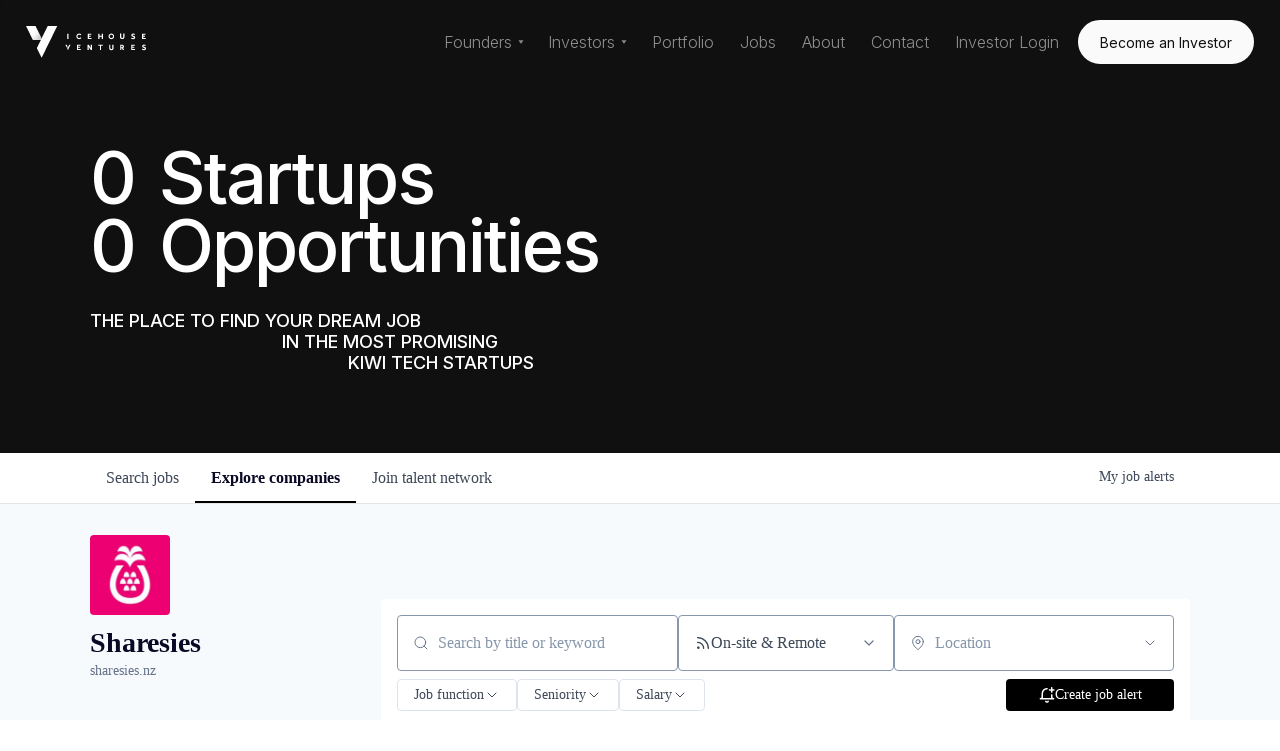

--- FILE ---
content_type: text/html; charset=utf-8
request_url: https://jobs.icehouseventures.co.nz/companies/sharesies
body_size: 21821
content:
<!DOCTYPE html><html lang="en"><head><link rel="shortcut icon" href="https://cdn.filepicker.io/api/file/O3x4KzgnQhWRKNySlCIj" data-next-head=""/><title data-next-head="">Sharesies | Icehouse Ventures Job Board</title><meta name="description" property="og:description" content="Search job openings across the Icehouse Ventures network." data-next-head=""/><meta charSet="utf-8" data-next-head=""/><meta name="viewport" content="initial-scale=1.0, width=device-width" data-next-head=""/><link rel="apple-touch-icon" sizes="180x180" href="https://cdn.filepicker.io/api/file/O3x4KzgnQhWRKNySlCIj" data-next-head=""/><link rel="icon" type="image/png" sizes="32x32" href="https://cdn.filepicker.io/api/file/O3x4KzgnQhWRKNySlCIj" data-next-head=""/><link rel="icon" type="image/png" sizes="16x16" href="https://cdn.filepicker.io/api/file/O3x4KzgnQhWRKNySlCIj" data-next-head=""/><link rel="shortcut icon" href="https://cdn.filepicker.io/api/file/O3x4KzgnQhWRKNySlCIj" data-next-head=""/><meta name="url" property="og:url" content="https://jobs.icehouseventures.co.nz" data-next-head=""/><meta name="type" property="og:type" content="website" data-next-head=""/><meta name="title" property="og:title" content="Icehouse Ventures Job Board" data-next-head=""/><meta name="image" property="og:image" content="http://cdn.filestackcontent.com/WZd5Ovi2S2rVhRSOsKnw" data-next-head=""/><meta name="secure_url" property="og:image:secure_url" content="https://cdn.filestackcontent.com/WZd5Ovi2S2rVhRSOsKnw" data-next-head=""/><meta name="twitter:card" content="summary_large_image" data-next-head=""/><meta name="twitter:image" content="https://cdn.filestackcontent.com/WZd5Ovi2S2rVhRSOsKnw" data-next-head=""/><meta name="twitter:title" content="Icehouse Ventures Job Board" data-next-head=""/><meta name="twitter:description" content="Search job openings across the Icehouse Ventures network." data-next-head=""/><meta name="google-site-verification" content="CQNnZQRH0dvJgCqWABp64ULhLI69C53ULhWdJemAW_w" data-next-head=""/><script>!function(){var analytics=window.analytics=window.analytics||[];if(!analytics.initialize)if(analytics.invoked)window.console&&console.error&&console.error("Segment snippet included twice.");else{analytics.invoked=!0;analytics.methods=["trackSubmit","trackClick","trackLink","trackForm","pageview","identify","reset","group","track","ready","alias","debug","page","once","off","on","addSourceMiddleware","addIntegrationMiddleware","setAnonymousId","addDestinationMiddleware"];analytics.factory=function(e){return function(){if(window.analytics.initialized)return window.analytics[e].apply(window.analytics,arguments);var i=Array.prototype.slice.call(arguments);i.unshift(e);analytics.push(i);return analytics}};for(var i=0;i<analytics.methods.length;i++){var key=analytics.methods[i];analytics[key]=analytics.factory(key)}analytics.load=function(key,i){var t=document.createElement("script");t.type="text/javascript";t.async=!0;t.src="https://an.getro.com/analytics.js/v1/" + key + "/analytics.min.js";var n=document.getElementsByTagName("script")[0];n.parentNode.insertBefore(t,n);analytics._loadOptions=i};analytics._writeKey="VKRqdgSBA3lFoZSlbeHbrzqQkLPBcP7W";;analytics.SNIPPET_VERSION="4.16.1";
analytics.load("VKRqdgSBA3lFoZSlbeHbrzqQkLPBcP7W");

}}();</script><link rel="stylesheet" href="https://cdn-customers.getro.com/icehouse/style.react.css??v=7d49c166ca9f24905f04271c5fbd729797522e47"/><link rel="preload" href="https://cdn.getro.com/assets/_next/static/css/b1414ae24606c043.css" as="style"/><link rel="stylesheet" href="https://cdn.getro.com/assets/_next/static/css/b1414ae24606c043.css" data-n-g=""/><noscript data-n-css=""></noscript><script defer="" nomodule="" src="https://cdn.getro.com/assets/_next/static/chunks/polyfills-42372ed130431b0a.js"></script><script id="jquery" src="https://ajax.googleapis.com/ajax/libs/jquery/3.6.0/jquery.min.js" defer="" data-nscript="beforeInteractive"></script><script src="https://cdn.getro.com/assets/_next/static/chunks/webpack-ab58b860c16628b6.js" defer=""></script><script src="https://cdn.getro.com/assets/_next/static/chunks/framework-a008f048849dfc11.js" defer=""></script><script src="https://cdn.getro.com/assets/_next/static/chunks/main-4151966bb5b4038b.js" defer=""></script><script src="https://cdn.getro.com/assets/_next/static/chunks/pages/_app-52002506ec936253.js" defer=""></script><script src="https://cdn.getro.com/assets/_next/static/chunks/a86620fd-3b4606652f1c2476.js" defer=""></script><script src="https://cdn.getro.com/assets/_next/static/chunks/07c2d338-19ca01e539922f81.js" defer=""></script><script src="https://cdn.getro.com/assets/_next/static/chunks/8230-afd6e299f7a6ae33.js" defer=""></script><script src="https://cdn.getro.com/assets/_next/static/chunks/4000-0acb5a82151cbee6.js" defer=""></script><script src="https://cdn.getro.com/assets/_next/static/chunks/9091-5cd776e8ee5ad3a3.js" defer=""></script><script src="https://cdn.getro.com/assets/_next/static/chunks/1637-66b68fc38bc6d10a.js" defer=""></script><script src="https://cdn.getro.com/assets/_next/static/chunks/3911-bec3a03c755777c4.js" defer=""></script><script src="https://cdn.getro.com/assets/_next/static/chunks/9117-6f216abbf55ba8cd.js" defer=""></script><script src="https://cdn.getro.com/assets/_next/static/chunks/1446-b10012f4e22f3c87.js" defer=""></script><script src="https://cdn.getro.com/assets/_next/static/chunks/9582-aa7f986fdb36f43c.js" defer=""></script><script src="https://cdn.getro.com/assets/_next/static/chunks/7444-5b216bf1b914fcfd.js" defer=""></script><script src="https://cdn.getro.com/assets/_next/static/chunks/5809-2d37fe16713c0c21.js" defer=""></script><script src="https://cdn.getro.com/assets/_next/static/chunks/pages/companies/%5BcompanySlug%5D-90321ee40d908649.js" defer=""></script><script src="https://cdn.getro.com/assets/_next/static/wVUNz74L36J38sTj2A9V4/_buildManifest.js" defer=""></script><script src="https://cdn.getro.com/assets/_next/static/wVUNz74L36J38sTj2A9V4/_ssgManifest.js" defer=""></script><meta name="sentry-trace" content="71db619a7149c3ea0f72341f8c5c7fe4-49017885f594fd00-0"/><meta name="baggage" content="sentry-environment=production,sentry-release=08a5512cff5c0e51019517bf0630219b287ce933,sentry-public_key=99c84790fa184cf49c16c34cd7113f75,sentry-trace_id=71db619a7149c3ea0f72341f8c5c7fe4,sentry-org_id=129958,sentry-sampled=false,sentry-sample_rand=0.14000649795614373,sentry-sample_rate=0.033"/><style data-styled="" data-styled-version="5.3.11">.gVRrUK{box-sizing:border-box;margin:0;min-width:0;font-family:-apple-system,BlinkMacSystemFont,'Segoe UI','Roboto','Oxygen','Ubuntu','Cantarell','Fira Sans','Droid Sans','Helvetica Neue','sans-serif';font-weight:400;font-style:normal;font-size:16px;color:#3F495A;}/*!sc*/
.fyPcag{box-sizing:border-box;margin:0;min-width:0;background-color:#F7FAFC;min-height:100vh;-webkit-flex-direction:column;-ms-flex-direction:column;flex-direction:column;-webkit-align-items:stretch;-webkit-box-align:stretch;-ms-flex-align:stretch;align-items:stretch;}/*!sc*/
.elbZCm{box-sizing:border-box;margin:0;min-width:0;width:100%;}/*!sc*/
.dKubqp{box-sizing:border-box;margin:0;min-width:0;}/*!sc*/
.dFKghv{box-sizing:border-box;margin:0;min-width:0;box-shadow:0 1px 0 0 #e5e5e5;-webkit-flex-direction:row;-ms-flex-direction:row;flex-direction:row;width:100%;background-color:#ffffff;}/*!sc*/
.byBMUo{box-sizing:border-box;margin:0;min-width:0;max-width:100%;width:100%;margin-left:auto;margin-right:auto;}/*!sc*/
@media screen and (min-width:40em){.byBMUo{width:100%;}}/*!sc*/
@media screen and (min-width:65em){.byBMUo{width:1100px;}}/*!sc*/
.hQFgTu{box-sizing:border-box;margin:0;min-width:0;color:#4900FF;position:relative;-webkit-text-decoration:none;text-decoration:none;-webkit-transition:all ease 0.3s;transition:all ease 0.3s;text-transform:capitalize;-webkit-order:0;-ms-flex-order:0;order:0;padding-left:16px;padding-right:16px;padding-top:16px;padding-bottom:16px;font-size:16px;color:#3F495A;display:-webkit-box;display:-webkit-flex;display:-ms-flexbox;display:flex;-webkit-align-items:baseline;-webkit-box-align:baseline;-ms-flex-align:baseline;align-items:baseline;}/*!sc*/
@media screen and (min-width:40em){.hQFgTu{text-transform:capitalize;}}/*!sc*/
@media screen and (min-width:65em){.hQFgTu{text-transform:unset;}}/*!sc*/
.hQFgTu span{display:none;}/*!sc*/
.hQFgTu::after{content:'';position:absolute;left:0;right:0;bottom:0;height:0.125rem;background-color:#4900FF;opacity:0;-webkit-transition:opacity 0.3s;transition:opacity 0.3s;}/*!sc*/
.hQFgTu:hover{color:#3F495A;}/*!sc*/
.hQFgTu:active{background-color:#F7FAFC;-webkit-transform:scale(.94);-ms-transform:scale(.94);transform:scale(.94);}/*!sc*/
.hQFgTu.active{font-weight:600;color:#090925;}/*!sc*/
.hQFgTu.active::after{opacity:1;}/*!sc*/
@media screen and (min-width:40em){.hQFgTu{padding-left:16px;padding-right:16px;}}/*!sc*/
.ekJmTQ{box-sizing:border-box;margin:0;min-width:0;display:none;}/*!sc*/
@media screen and (min-width:40em){.ekJmTQ{display:none;}}/*!sc*/
@media screen and (min-width:65em){.ekJmTQ{display:inline-block;}}/*!sc*/
.cyRTWj{box-sizing:border-box;margin:0;min-width:0;color:#4900FF;position:relative;-webkit-text-decoration:none;text-decoration:none;-webkit-transition:all ease 0.3s;transition:all ease 0.3s;text-transform:capitalize;-webkit-order:1;-ms-flex-order:1;order:1;padding-left:16px;padding-right:16px;padding-top:16px;padding-bottom:16px;font-size:16px;color:#3F495A;display:-webkit-box;display:-webkit-flex;display:-ms-flexbox;display:flex;-webkit-align-items:baseline;-webkit-box-align:baseline;-ms-flex-align:baseline;align-items:baseline;}/*!sc*/
@media screen and (min-width:40em){.cyRTWj{text-transform:capitalize;}}/*!sc*/
@media screen and (min-width:65em){.cyRTWj{text-transform:unset;}}/*!sc*/
.cyRTWj span{display:none;}/*!sc*/
.cyRTWj::after{content:'';position:absolute;left:0;right:0;bottom:0;height:0.125rem;background-color:#4900FF;opacity:0;-webkit-transition:opacity 0.3s;transition:opacity 0.3s;}/*!sc*/
.cyRTWj:hover{color:#3F495A;}/*!sc*/
.cyRTWj:active{background-color:#F7FAFC;-webkit-transform:scale(.94);-ms-transform:scale(.94);transform:scale(.94);}/*!sc*/
.cyRTWj.active{font-weight:600;color:#090925;}/*!sc*/
.cyRTWj.active::after{opacity:1;}/*!sc*/
@media screen and (min-width:40em){.cyRTWj{padding-left:16px;padding-right:16px;}}/*!sc*/
.kPzaxb{box-sizing:border-box;margin:0;min-width:0;color:#4900FF;position:relative;-webkit-text-decoration:none;text-decoration:none;-webkit-transition:all ease 0.3s;transition:all ease 0.3s;text-transform:unset;-webkit-order:2;-ms-flex-order:2;order:2;padding-left:16px;padding-right:16px;padding-top:16px;padding-bottom:16px;font-size:16px;color:#3F495A;display:-webkit-box;display:-webkit-flex;display:-ms-flexbox;display:flex;-webkit-align-items:center;-webkit-box-align:center;-ms-flex-align:center;align-items:center;}/*!sc*/
.kPzaxb span{display:none;}/*!sc*/
.kPzaxb::after{content:'';position:absolute;left:0;right:0;bottom:0;height:0.125rem;background-color:#4900FF;opacity:0;-webkit-transition:opacity 0.3s;transition:opacity 0.3s;}/*!sc*/
.kPzaxb:hover{color:#3F495A;}/*!sc*/
.kPzaxb:active{background-color:#F7FAFC;-webkit-transform:scale(.94);-ms-transform:scale(.94);transform:scale(.94);}/*!sc*/
.kPzaxb.active{font-weight:600;color:#090925;}/*!sc*/
.kPzaxb.active::after{opacity:1;}/*!sc*/
@media screen and (min-width:40em){.kPzaxb{padding-left:16px;padding-right:16px;}}/*!sc*/
.jQZwAb{box-sizing:border-box;margin:0;min-width:0;display:inline-block;}/*!sc*/
@media screen and (min-width:40em){.jQZwAb{display:inline-block;}}/*!sc*/
@media screen and (min-width:65em){.jQZwAb{display:none;}}/*!sc*/
.ioCEHO{box-sizing:border-box;margin:0;min-width:0;margin-left:auto;margin-right:16px;text-align:left;-webkit-flex-direction:column;-ms-flex-direction:column;flex-direction:column;-webkit-order:9999;-ms-flex-order:9999;order:9999;}/*!sc*/
@media screen and (min-width:40em){.ioCEHO{margin-right:16px;}}/*!sc*/
@media screen and (min-width:65em){.ioCEHO{margin-right:0;}}/*!sc*/
.iJaGyT{box-sizing:border-box;margin:0;min-width:0;position:relative;cursor:pointer;-webkit-transition:all ease 0.3s;transition:all ease 0.3s;border-radius:4px;font-size:16px;font-weight:500;display:-webkit-box;display:-webkit-flex;display:-ms-flexbox;display:flex;-webkit-tap-highlight-color:transparent;-webkit-align-items:center;-webkit-box-align:center;-ms-flex-align:center;align-items:center;font-family:-apple-system,BlinkMacSystemFont,'Segoe UI','Roboto','Oxygen','Ubuntu','Cantarell','Fira Sans','Droid Sans','Helvetica Neue','sans-serif';color:#3F495A;background-color:#FFFFFF;border-style:solid;border-color:#A3B1C2;border-width:1px;border:none;border-color:transparent;width:small;height:small;margin-top:8px;padding:8px 16px;padding-right:0;-webkit-align-self:center;-ms-flex-item-align:center;align-self:center;font-size:14px;}/*!sc*/
.iJaGyT:active{-webkit-transform:scale(.94);-ms-transform:scale(.94);transform:scale(.94);box-shadow:inset 0px 1.875px 1.875px rgba(0,0,0,0.12);}/*!sc*/
.iJaGyT:disabled{color:#A3B1C2;}/*!sc*/
.iJaGyT:hover{background-color:#F7FAFC;}/*!sc*/
.iJaGyT [role="progressbar"] > div > div{border-color:rgba(63,73,90,0.2);border-top-color:#090925;}/*!sc*/
@media screen and (min-width:40em){.iJaGyT{border-color:#A3B1C2;}}/*!sc*/
@media screen and (min-width:40em){.iJaGyT{padding-right:16px;}}/*!sc*/
.jUfIjB{box-sizing:border-box;margin:0;min-width:0;display:none;}/*!sc*/
@media screen and (min-width:40em){.jUfIjB{display:block;}}/*!sc*/
.iqghoL{box-sizing:border-box;margin:0;min-width:0;margin-left:auto !important;margin-right:auto !important;box-sizing:border-box;max-width:100%;position:static;z-index:1;margin-left:auto;margin-right:auto;width:100%;padding-top:0;padding-left:16px;padding-right:16px;padding-bottom:64px;}/*!sc*/
@media screen and (min-width:40em){.iqghoL{width:100%;}}/*!sc*/
@media screen and (min-width:65em){.iqghoL{width:1132px;}}/*!sc*/
.etzjPe{box-sizing:border-box;margin:0;min-width:0;margin-top:32px;margin-bottom:32px;-webkit-flex-direction:column;-ms-flex-direction:column;flex-direction:column;}/*!sc*/
@media screen and (min-width:40em){.etzjPe{-webkit-flex-direction:column;-ms-flex-direction:column;flex-direction:column;}}/*!sc*/
@media screen and (min-width:65em){.etzjPe{-webkit-flex-direction:row;-ms-flex-direction:row;flex-direction:row;}}/*!sc*/
.kLtriP{box-sizing:border-box;margin:0;min-width:0;width:100%;padding-left:0;padding-right:0;}/*!sc*/
@media screen and (min-width:40em){.kLtriP{width:100%;padding-right:0;}}/*!sc*/
@media screen and (min-width:65em){.kLtriP{width:25%;padding-right:16px;}}/*!sc*/
.eMPMyx{box-sizing:border-box;margin:0;min-width:0;-webkit-flex-direction:column;-ms-flex-direction:column;flex-direction:column;}/*!sc*/
.bFbbhu{box-sizing:border-box;margin:0;min-width:0;-webkit-flex-direction:row;-ms-flex-direction:row;flex-direction:row;}/*!sc*/
@media screen and (min-width:40em){.bFbbhu{-webkit-flex-direction:row;-ms-flex-direction:row;flex-direction:row;}}/*!sc*/
@media screen and (min-width:65em){.bFbbhu{-webkit-flex-direction:column;-ms-flex-direction:column;flex-direction:column;}}/*!sc*/
.cOBlWE{box-sizing:border-box;margin:0;min-width:0;height:80px;margin-bottom:0;margin-right:8px;width:80px;}/*!sc*/
@media screen and (min-width:40em){.cOBlWE{margin-bottom:0;margin-right:8px;}}/*!sc*/
@media screen and (min-width:65em){.cOBlWE{margin-bottom:8px;margin-right:0;}}/*!sc*/
.YwisV{box-sizing:border-box;margin:0;min-width:0;-webkit-flex-direction:column;-ms-flex-direction:column;flex-direction:column;-webkit-box-pack:center;-webkit-justify-content:center;-ms-flex-pack:center;justify-content:center;}/*!sc*/
.pPXHF{box-sizing:border-box;margin:0;min-width:0;font-weight:600;-webkit-align-self:center;-ms-flex-item-align:center;align-self:center;font-size:28px;line-height:1.4;color:#090925;}/*!sc*/
@media screen and (min-width:40em){.pPXHF{-webkit-align-self:center;-ms-flex-item-align:center;align-self:center;}}/*!sc*/
@media screen and (min-width:65em){.pPXHF{-webkit-align-self:unset;-ms-flex-item-align:unset;align-self:unset;}}/*!sc*/
.jdOgZP{box-sizing:border-box;margin:0;min-width:0;-webkit-text-decoration:none !important;text-decoration:none !important;line-height:17px;font-size:14px;-webkit-align-items:center;-webkit-box-align:center;-ms-flex-align:center;align-items:center;display:-webkit-box;display:-webkit-flex;display:-ms-flexbox;display:flex;color:#67738B;}/*!sc*/
.eaqeSC{box-sizing:border-box;margin:0;min-width:0;row-gap:16px;margin-top:40px;margin-bottom:40px;-webkit-flex-direction:column;-ms-flex-direction:column;flex-direction:column;}/*!sc*/
.jMwpwM{box-sizing:border-box;margin:0;min-width:0;}/*!sc*/
.jMwpwM > p:first-child{margin-bottom:4px;text-transform:uppercase;color:#67738B;font-size:12px;line-height:14px;-webkit-letter-spacing:1px;-moz-letter-spacing:1px;-ms-letter-spacing:1px;letter-spacing:1px;}/*!sc*/
.jMwpwM > p:last-child{text-transform:none;color:#3F495A;line-height:17px;font-size:14px;}/*!sc*/
.cEDDVu{box-sizing:border-box;margin:0;min-width:0;}/*!sc*/
.cEDDVu > p:first-child{margin-bottom:4px;text-transform:uppercase;color:#67738B;font-size:12px;line-height:14px;-webkit-letter-spacing:1px;-moz-letter-spacing:1px;-ms-letter-spacing:1px;letter-spacing:1px;}/*!sc*/
.cEDDVu > p:last-child{text-transform:capitalize;color:#3F495A;line-height:17px;font-size:14px;}/*!sc*/
.ezVlLB{box-sizing:border-box;margin:0;min-width:0;height:24px;}/*!sc*/
.kCLvdc{box-sizing:border-box;margin:0;min-width:0;height:16px;width:16px;margin-right:8px;color:#4a4a4a;}/*!sc*/
.hjIfoF{box-sizing:border-box;margin:0;min-width:0;line-height:22.4px;font-size:16px;color:#3F495A;margin-bottom:40px;}/*!sc*/
.UDiJj{box-sizing:border-box;margin:0;min-width:0;-webkit-appearance:none;-moz-appearance:none;appearance:none;display:inline-block;text-align:center;line-height:inherit;-webkit-text-decoration:none;text-decoration:none;font-size:inherit;padding-left:16px;padding-right:16px;padding-top:8px;padding-bottom:8px;color:#ffffff;background-color:#4900FF;border:none;border-radius:4px;position:relative;z-index:2;-webkit-box-pack:unset;-webkit-justify-content:unset;-ms-flex-pack:unset;justify-content:unset;-webkit-text-decoration:underline;text-decoration:underline;cursor:pointer;border-radius:0;border:none;padding:0;background-color:transparent;color:inherit;display:-webkit-box;display:-webkit-flex;display:-ms-flexbox;display:flex;-webkit-align-items:center;-webkit-box-align:center;-ms-flex-align:center;align-items:center;-webkit-text-decoration:none;text-decoration:none;font-size:13px;line-height:16px;color:#67738B;padding-top:4px;margin-bottom:64px;font-size:14px;color:#67738B;-webkit-align-items:center;-webkit-box-align:center;-ms-flex-align:center;align-items:center;display:-webkit-box;display:-webkit-flex;display:-ms-flexbox;display:flex;}/*!sc*/
@media screen and (min-width:40em){.UDiJj{margin-bottom:64px;}}/*!sc*/
@media screen and (min-width:65em){.UDiJj{margin-bottom:0;}}/*!sc*/
.inYcWd{box-sizing:border-box;margin:0;min-width:0;stroke:#67738B;-webkit-flex-shrink:0;-ms-flex-negative:0;flex-shrink:0;margin-right:8px;height:16px;width:16px;}/*!sc*/
.kkEXQG{box-sizing:border-box;margin:0;min-width:0;color:#090925;display:block;font-size:18px;margin-bottom:16px;}/*!sc*/
@media screen and (min-width:40em){.kkEXQG{display:block;}}/*!sc*/
@media screen and (min-width:65em){.kkEXQG{display:none;}}/*!sc*/
.eNBhGm{box-sizing:border-box;margin:0;min-width:0;width:100%;padding-left:0;padding-right:0;}/*!sc*/
@media screen and (min-width:40em){.eNBhGm{width:100%;padding-left:0;}}/*!sc*/
@media screen and (min-width:65em){.eNBhGm{width:75%;padding-left:16px;}}/*!sc*/
.bkhDTe{box-sizing:border-box;margin:0;min-width:0;margin-top:64px;margin-bottom:32px;}/*!sc*/
.dOjeRb{box-sizing:border-box;margin:0;min-width:0;padding-left:16px;padding-right:16px;padding-top:8px;padding-bottom:8px;background:white;border:none;box-shadow:0px 1px 0px 0px rgba(0,0,0,0.06);border-radius:4px;padding:16px;margin-top:0px;margin-bottom:0px;}/*!sc*/
.dPOMYt{box-sizing:border-box;margin:0;min-width:0;position:relative;-webkit-flex-direction:column;-ms-flex-direction:column;flex-direction:column;}/*!sc*/
.eafdQG{box-sizing:border-box;margin:0;min-width:0;gap:8px;position:relative;-webkit-flex-direction:column;-ms-flex-direction:column;flex-direction:column;padding-bottom:8px;-webkit-align-items:flex-start;-webkit-box-align:flex-start;-ms-flex-align:flex-start;align-items:flex-start;}/*!sc*/
@media screen and (min-width:40em){.eafdQG{-webkit-flex-direction:column;-ms-flex-direction:column;flex-direction:column;}}/*!sc*/
@media screen and (min-width:65em){.eafdQG{-webkit-flex-direction:row;-ms-flex-direction:row;flex-direction:row;}}/*!sc*/
.dtqdsu{box-sizing:border-box;margin:0;min-width:0;-webkit-align-items:center;-webkit-box-align:center;-ms-flex-align:center;align-items:center;width:100%;position:relative;}/*!sc*/
.hNsqQD{box-sizing:border-box;margin:0;min-width:0;-webkit-align-self:center;-ms-flex-item-align:center;align-self:center;-webkit-flex-shrink:0;-ms-flex-negative:0;flex-shrink:0;stroke:currentColor;position:absolute;left:16px;color:#67738B;height:16px;width:16px;}/*!sc*/
.jPrzrh{box-sizing:border-box;margin:0;min-width:0;display:block;width:100%;padding:8px;-webkit-appearance:none;-moz-appearance:none;appearance:none;font-size:inherit;line-height:inherit;border:1px solid;border-radius:4px;color:inherit;background-color:transparent;border-color:#8797AB;font-size:16px;-webkit-transition:all .3s;transition:all .3s;color:#3F495A;background-color:#FFFFFF;border-color:#8797AB !important;padding-left:40px;padding-right:12px;padding-top:8px;padding-bottom:8px;font-size:16px;line-height:22px;height:40px;font-family:inherit!important;border-radius:4px;border:1px solid;height:56px;}/*!sc*/
.jPrzrh:disabled{background-color:#EDF2F7;color:#67738B;border-color:#DEE4ED;opacity:1;}/*!sc*/
.jPrzrh::-webkit-input-placeholder{color:#8797AB;}/*!sc*/
.jPrzrh::-moz-placeholder{color:#8797AB;}/*!sc*/
.jPrzrh:-ms-input-placeholder{color:#8797AB;}/*!sc*/
.jPrzrh::placeholder{color:#8797AB;}/*!sc*/
.jPrzrh:focus{outline:none !important;border-color:#3F495A;}/*!sc*/
.jPrzrh::-webkit-input-placeholder{color:#8797AB;font-size:16px;}/*!sc*/
.jPrzrh::-moz-placeholder{color:#8797AB;font-size:16px;}/*!sc*/
.jPrzrh:-ms-input-placeholder{color:#8797AB;font-size:16px;}/*!sc*/
.jPrzrh::placeholder{color:#8797AB;font-size:16px;}/*!sc*/
.gpYOrq{box-sizing:border-box;margin:0;min-width:0;width:100%;max-width:100%;position:relative;}/*!sc*/
@media screen and (min-width:40em){.gpYOrq{max-width:100%;}}/*!sc*/
@media screen and (min-width:65em){.gpYOrq{max-width:216px;}}/*!sc*/
.ifTlGn{box-sizing:border-box;margin:0;min-width:0;border:1px solid;border-color:#8797AB;border-radius:4px;height:56px;width:100%;color:#3F495A;font-size:16px;line-height:24px;-webkit-box-pack:justify;-webkit-justify-content:space-between;-ms-flex-pack:justify;justify-content:space-between;-webkit-align-items:center;-webkit-box-align:center;-ms-flex-align:center;align-items:center;padding:12px 16px;cursor:pointer;}/*!sc*/
.hMzqbi{box-sizing:border-box;margin:0;min-width:0;-webkit-box-pack:justify;-webkit-justify-content:space-between;-ms-flex-pack:justify;justify-content:space-between;-webkit-align-items:center;-webkit-box-align:center;-ms-flex-align:center;align-items:center;gap:8px;}/*!sc*/
.gKbVEE{box-sizing:border-box;margin:0;min-width:0;width:16px;height:16px;}/*!sc*/
.hOzwRQ{box-sizing:border-box;margin:0;min-width:0;color:#67738B;width:16px;height:16px;}/*!sc*/
.bQTaFj{box-sizing:border-box;margin:0;min-width:0;position:relative;width:100%;}/*!sc*/
.bQTaFj svg{margin-left:0px;}/*!sc*/
.CPtuy{box-sizing:border-box;margin:0;min-width:0;display:block;width:100%;padding:8px;-webkit-appearance:none;-moz-appearance:none;appearance:none;font-size:inherit;line-height:inherit;border:1px solid;border-radius:4px;color:inherit;background-color:transparent;border-color:#8797AB;font-size:16px;-webkit-transition:all .3s;transition:all .3s;color:#3F495A;background-color:#FFFFFF;border-color:#8797AB !important;padding-left:40px;padding-right:12px;padding-top:8px;padding-bottom:8px;font-size:16px;line-height:22px;height:40px;font-family:inherit!important;border-radius:4px;border:1px solid;-webkit-transition:none;transition:none;text-transform:none;height:56px;}/*!sc*/
.CPtuy:disabled{background-color:#EDF2F7;color:#67738B;border-color:#DEE4ED;opacity:1;}/*!sc*/
.CPtuy::-webkit-input-placeholder{color:#8797AB;}/*!sc*/
.CPtuy::-moz-placeholder{color:#8797AB;}/*!sc*/
.CPtuy:-ms-input-placeholder{color:#8797AB;}/*!sc*/
.CPtuy::placeholder{color:#8797AB;}/*!sc*/
.CPtuy:focus{outline:none !important;border-color:#3F495A;}/*!sc*/
.CPtuy::-webkit-input-placeholder{color:#8797AB;font-size:16px;}/*!sc*/
.CPtuy::-moz-placeholder{color:#8797AB;font-size:16px;}/*!sc*/
.CPtuy:-ms-input-placeholder{color:#8797AB;font-size:16px;}/*!sc*/
.CPtuy::placeholder{color:#8797AB;font-size:16px;}/*!sc*/
.gaTgQg{box-sizing:border-box;margin:0;min-width:0;stroke:#67738B;background:transparent;position:absolute;right:16px;cursor:pointer;display:-webkit-box;display:-webkit-flex;display:-ms-flexbox;display:flex;-webkit-align-items:center;-webkit-box-align:center;-ms-flex-align:center;align-items:center;color:#67738B;}/*!sc*/
.fhUgHl{box-sizing:border-box;margin:0;min-width:0;-webkit-align-self:center;-ms-flex-item-align:center;align-self:center;-webkit-flex-shrink:0;-ms-flex-negative:0;flex-shrink:0;stroke:currentColor;color:#67738B;width:1em;height:1em;}/*!sc*/
.ePOtqE{box-sizing:border-box;margin:0;min-width:0;gap:24px;-webkit-flex-direction:column;-ms-flex-direction:column;flex-direction:column;}/*!sc*/
@media screen and (min-width:40em){.ePOtqE{gap:8px;-webkit-flex-direction:row;-ms-flex-direction:row;flex-direction:row;}}/*!sc*/
.imIhDR{box-sizing:border-box;margin:0;min-width:0;gap:0px;width:100%;}/*!sc*/
@media screen and (min-width:40em){.imIhDR{gap:0px;}}/*!sc*/
@media screen and (min-width:65em){.imIhDR{gap:8px;}}/*!sc*/
@media screen and (min-width:40em){.imIhDR{width:50%;}}/*!sc*/
@media screen and (min-width:65em){.imIhDR{width:100%;}}/*!sc*/
.hBsjQI{box-sizing:border-box;margin:0;min-width:0;overflow:hidden;z-index:1;max-width:850px;}/*!sc*/
.kDugEE{box-sizing:border-box;margin:0;min-width:0;display:none;gap:8px;-webkit-flex-wrap:wrap;-ms-flex-wrap:wrap;flex-wrap:wrap;height:34px;overflow:hidden;}/*!sc*/
@media screen and (min-width:40em){.kDugEE{display:none;}}/*!sc*/
@media screen and (min-width:65em){.kDugEE{display:-webkit-box;display:-webkit-flex;display:-ms-flexbox;display:flex;}}/*!sc*/
.kDugEE button{padding:0px;}/*!sc*/
.eLEnDy{box-sizing:border-box;margin:0;min-width:0;box-sizing:border-box;-webkit-order:1;-ms-flex-order:1;order:1;}/*!sc*/
.gEjMnB{box-sizing:border-box;margin:0;min-width:0;z-index:999;border:1px solid;border-radius:4px;-webkit-align-items:left;-webkit-box-align:left;-ms-flex-align:left;align-items:left;width:100%;padding:4px 16px;-webkit-box-pack:justify;-webkit-justify-content:space-between;-ms-flex-pack:justify;justify-content:space-between;gap:4px;border-color:#DEE4ED;height:32px;position:relative;cursor:pointer;}/*!sc*/
@media screen and (min-width:40em){.gEjMnB{-webkit-align-items:center;-webkit-box-align:center;-ms-flex-align:center;align-items:center;width:auto;}}/*!sc*/
.bTFOLE{box-sizing:border-box;margin:0;min-width:0;font-size:14px;font-weight:500;line-height:24px;color:#3F495A;}/*!sc*/
.jKkGwI{box-sizing:border-box;margin:0;min-width:0;-webkit-align-self:center;-ms-flex-item-align:center;align-self:center;-webkit-flex-shrink:0;-ms-flex-negative:0;flex-shrink:0;color:#3F495A;width:16px;height:16px;}/*!sc*/
.jKkGwI stroke{main:#3F495A;dark:#090925;subtle:#67738B;placeholder:#8797AB;link:#3F495A;link-accent:#4900FF;error:#D90218;}/*!sc*/
.kxjAFd{box-sizing:border-box;margin:0;min-width:0;box-sizing:border-box;-webkit-order:2;-ms-flex-order:2;order:2;}/*!sc*/
.cYZSww{box-sizing:border-box;margin:0;min-width:0;box-sizing:border-box;-webkit-order:3;-ms-flex-order:3;order:3;}/*!sc*/
.disCzZ{box-sizing:border-box;margin:0;min-width:0;padding-top:8px;-webkit-box-pack:end;-webkit-justify-content:flex-end;-ms-flex-pack:end;justify-content:flex-end;}/*!sc*/
.cMUIwX{box-sizing:border-box;margin:0;min-width:0;color:#4900FF;position:relative;text-align:right;-webkit-text-decoration:none;text-decoration:none;color:#67738B !important;font-size:12px;}/*!sc*/
.cMUIwX:hover{color:#3F495A !important;-webkit-text-decoration:underline;text-decoration:underline;}/*!sc*/
.dYKEfL{box-sizing:border-box;margin:0;min-width:0;margin-top:16px;}/*!sc*/
.gzvRyC{box-sizing:border-box;margin:0;min-width:0;-webkit-flex-direction:column;-ms-flex-direction:column;flex-direction:column;padding-bottom:32px;}/*!sc*/
.jVkuIv{box-sizing:border-box;margin:0;min-width:0;padding-bottom:8px;}/*!sc*/
.eeJJhv{box-sizing:border-box;margin:0;min-width:0;padding-left:5px;padding-right:5px;font-size:14px;margin-right:8px;}/*!sc*/
.cPisjV{box-sizing:border-box;margin:0;min-width:0;width:40px;height:40px;border-width:4px;border-radius:99999px;border-style:solid;border-color:#DEE4ED;border-top-color:#4900FF;-webkit-animation:animationSpin 1s linear infinite;animation:animationSpin 1s linear infinite;margin:auto;display:block;}/*!sc*/
.fIUOoG{box-sizing:border-box;margin:0;min-width:0;justify-self:flex-end;margin-top:auto;-webkit-flex-direction:row;-ms-flex-direction:row;flex-direction:row;width:100%;background-color:transparent;padding-top:32px;padding-bottom:32px;}/*!sc*/
.Jizzq{box-sizing:border-box;margin:0;min-width:0;width:100%;margin-left:auto;margin-right:auto;-webkit-flex-direction:column;-ms-flex-direction:column;flex-direction:column;text-align:center;}/*!sc*/
@media screen and (min-width:40em){.Jizzq{width:1100px;}}/*!sc*/
.fONCsf{box-sizing:border-box;margin:0;min-width:0;color:#4900FF;-webkit-align-self:center;-ms-flex-item-align:center;align-self:center;margin-bottom:16px;color:#090925;width:120px;}/*!sc*/
.bfORaf{box-sizing:border-box;margin:0;min-width:0;color:currentColor;width:100%;height:auto;}/*!sc*/
.gkPOSa{box-sizing:border-box;margin:0;min-width:0;-webkit-flex-direction:row;-ms-flex-direction:row;flex-direction:row;-webkit-box-pack:center;-webkit-justify-content:center;-ms-flex-pack:center;justify-content:center;-webkit-flex-wrap:wrap;-ms-flex-wrap:wrap;flex-wrap:wrap;}/*!sc*/
.hDtUlk{box-sizing:border-box;margin:0;min-width:0;-webkit-appearance:none;-moz-appearance:none;appearance:none;display:inline-block;text-align:center;line-height:inherit;-webkit-text-decoration:none;text-decoration:none;font-size:inherit;padding-left:16px;padding-right:16px;padding-top:8px;padding-bottom:8px;color:#ffffff;background-color:#4900FF;border:none;border-radius:4px;padding-left:8px;padding-right:8px;font-size:16px;position:relative;z-index:2;cursor:pointer;-webkit-transition:all ease 0.3s;transition:all ease 0.3s;border-radius:4px;font-weight:500;display:-webkit-box;display:-webkit-flex;display:-ms-flexbox;display:flex;-webkit-tap-highlight-color:transparent;-webkit-align-items:center;-webkit-box-align:center;-ms-flex-align:center;align-items:center;font-family:-apple-system,BlinkMacSystemFont,'Segoe UI','Roboto','Oxygen','Ubuntu','Cantarell','Fira Sans','Droid Sans','Helvetica Neue','sans-serif';color:#3F495A;background-color:transparent;border-style:solid;border-color:#A3B1C2;border-width:1px;border:none;-webkit-box-pack:unset;-webkit-justify-content:unset;-ms-flex-pack:unset;justify-content:unset;-webkit-text-decoration:none;text-decoration:none;white-space:nowrap;margin-right:16px;padding:0;color:#67738B;padding-top:4px;padding-bottom:4px;font-size:12px;}/*!sc*/
.hDtUlk:active{-webkit-transform:scale(.94);-ms-transform:scale(.94);transform:scale(.94);box-shadow:inset 0px 1.875px 1.875px rgba(0,0,0,0.12);}/*!sc*/
.hDtUlk:disabled{color:#A3B1C2;}/*!sc*/
.hDtUlk:hover{-webkit-text-decoration:underline;text-decoration:underline;}/*!sc*/
.hDtUlk [role="progressbar"] > div > div{border-color:rgba(63,73,90,0.2);border-top-color:#090925;}/*!sc*/
data-styled.g1[id="sc-aXZVg"]{content:"gVRrUK,fyPcag,elbZCm,dKubqp,dFKghv,byBMUo,hQFgTu,ekJmTQ,cyRTWj,kPzaxb,jQZwAb,ioCEHO,iJaGyT,jUfIjB,iqghoL,etzjPe,kLtriP,eMPMyx,bFbbhu,cOBlWE,YwisV,pPXHF,jdOgZP,eaqeSC,jMwpwM,cEDDVu,ezVlLB,kCLvdc,hjIfoF,UDiJj,inYcWd,kkEXQG,eNBhGm,bkhDTe,dOjeRb,dPOMYt,eafdQG,dtqdsu,hNsqQD,jPrzrh,gpYOrq,ifTlGn,hMzqbi,gKbVEE,hOzwRQ,bQTaFj,CPtuy,gaTgQg,fhUgHl,ePOtqE,imIhDR,hBsjQI,kDugEE,eLEnDy,gEjMnB,bTFOLE,jKkGwI,kxjAFd,cYZSww,disCzZ,cMUIwX,dYKEfL,gzvRyC,jVkuIv,eeJJhv,cPisjV,fIUOoG,Jizzq,fONCsf,bfORaf,gkPOSa,hDtUlk,"}/*!sc*/
.fteAEG{display:-webkit-box;display:-webkit-flex;display:-ms-flexbox;display:flex;}/*!sc*/
data-styled.g2[id="sc-gEvEer"]{content:"fteAEG,"}/*!sc*/
.flWBVF{box-sizing:border-box;margin:0;min-width:0;container-type:inline-size;container-name:hero;}/*!sc*/
.fyyZww{box-sizing:border-box;margin:0;min-width:0;position:relative;background-size:cover;background-position:center center;text-align:center;padding-top:32px;padding-bottom:32px;color:#090925;}/*!sc*/
@media (min-width:480px){.fyyZww{padding:calc(10 * 0.5rem) 0;}}/*!sc*/
.fyyZww::before{content:'';position:absolute;left:0;right:0;top:0;bottom:0;background-color:#101011;z-index:2;}/*!sc*/
.cmDbPT{box-sizing:border-box;margin:0;min-width:0;margin-left:auto !important;margin-right:auto !important;box-sizing:border-box;max-width:100%;position:relative;z-index:3;margin-left:auto;margin-right:auto;width:100%;padding-top:0;padding-left:16px;padding-right:16px;}/*!sc*/
@media screen and (min-width:40em){.cmDbPT{width:100%;}}/*!sc*/
@media screen and (min-width:65em){.cmDbPT{width:1132px;}}/*!sc*/
.bsENgY{box-sizing:border-box;margin:0;min-width:0;max-width:900px;position:relative;text-align:center;font-size:18px;font-weight:500;font-family:inherit;margin-left:auto;margin-right:auto;margin-top:0;margin-bottom:0;color:inherit;}/*!sc*/
@media screen and (min-width:40em){.bsENgY{font-size:32px;}}/*!sc*/
.fmUVIp{box-sizing:border-box;margin:0;min-width:0;-webkit-box-pack:center;-webkit-justify-content:center;-ms-flex-pack:center;justify-content:center;-webkit-align-items:center;-webkit-box-align:center;-ms-flex-align:center;align-items:center;}/*!sc*/
.fmUVIp:not(:first-child){margin-top:32px;}/*!sc*/
@media screen and (min-width:40em){.fmUVIp:not(:first-child){margin-top:64px;}}/*!sc*/
@media screen and (min-width:65em){.fmUVIp:not(:first-child){margin-top:64px;}}/*!sc*/
.HtwpK{box-sizing:border-box;margin:0;min-width:0;max-width:300px;}/*!sc*/
.eOOXFH{box-sizing:border-box;margin:0;min-width:0;-webkit-box-pack:space-around;-webkit-justify-content:space-around;-ms-flex-pack:space-around;justify-content:space-around;margin-top:0;}/*!sc*/
.fbDqWI{box-sizing:border-box;margin:0;min-width:0;padding-right:64px;}/*!sc*/
.izkFvz{box-sizing:border-box;margin:0;min-width:0;-webkit-flex-direction:column;-ms-flex-direction:column;flex-direction:column;text-align:left;padding-right:64px;}/*!sc*/
.jZIqdX{box-sizing:border-box;margin:0;min-width:0;font-size:20px;font-weight:500;}/*!sc*/
@media screen and (min-width:40em){.jZIqdX{font-size:30px;}}/*!sc*/
.erBpup{box-sizing:border-box;margin:0;min-width:0;text-transform:uppercase;font-size:12px;}/*!sc*/
.gwmNXr{box-sizing:border-box;margin:0;min-width:0;}/*!sc*/
.mcBfM{box-sizing:border-box;margin:0;min-width:0;-webkit-flex-direction:column;-ms-flex-direction:column;flex-direction:column;text-align:left;}/*!sc*/
.VWXkL{box-sizing:border-box;margin:0;min-width:0;position:relative;font-weight:500;color:#3F495A;height:100%;width:100%;border-radius:4px;}/*!sc*/
.cVYRew{box-sizing:border-box;margin:0;min-width:0;max-width:100%;height:auto;border-radius:4px;overflow:hidden;object-fit:contain;width:100%;height:100%;}/*!sc*/
.exMvxQ{box-sizing:border-box;margin:0;min-width:0;-webkit-text-decoration:none;text-decoration:none;color:currentColor;width:100%;height:auto;}/*!sc*/
data-styled.g3[id="sc-eqUAAy"]{content:"flWBVF,fyyZww,cmDbPT,bsENgY,fmUVIp,HtwpK,eOOXFH,fbDqWI,izkFvz,jZIqdX,erBpup,gwmNXr,mcBfM,VWXkL,cVYRew,exMvxQ,"}/*!sc*/
.gQycbC{display:-webkit-box;display:-webkit-flex;display:-ms-flexbox;display:flex;}/*!sc*/
data-styled.g4[id="sc-fqkvVR"]{content:"gQycbC,"}/*!sc*/
</style></head><body id="main-wrapper" class="custom-design-icehouse"><div id="root"></div><div id="__next"><div class="sc-aXZVg gVRrUK"><div class="" style="position:fixed;top:0;left:0;height:2px;background:transparent;z-index:99999999999;width:100%"><div class="" style="height:100%;background:#4900FF;transition:all 500ms ease;width:0%"><div style="box-shadow:0 0 10px #4900FF, 0 0 10px #4900FF;width:5%;opacity:1;position:absolute;height:100%;transition:all 500ms ease;transform:rotate(3deg) translate(0px, -4px);left:-10rem"></div></div></div><div id="wlc-main" class="sc-aXZVg sc-gEvEer fyPcag fteAEG"><div width="1" class="sc-aXZVg elbZCm"><div data-testid="custom-header" id="icehouse-custom-header" class="sc-aXZVg dKubqp icehouse-custom-part">
<div class="header-wrapper cd-wrapper">
  <div class="navbar-container sticky-top">
    <div data-w-id="cdf195de-cb93-3ef9-a401-293f0dd93097" class="nav-container">
      <div data-collapse="medium" data-animation="default" data-duration="1000" data-easing2="ease-in-out-quart"
        data-no-scroll="1" data-easing="ease-in-out-quart" role="banner" class="navbar w-nav expanded-mobile-menu">
        <div class="navbar-row">
          <div class="navbar-left-content"><a href="https://www.icehouseventures.co.nz/" aria-current="page"
              class="navbar-brand w-nav-brand w--current" aria-label="home"><img
                src="https://cdn-customers.getro.com/icehouse/images/logo-white.svg" width="120" alt="" class="image-10"></a></div>
          <div class="navbar-right-content-wrapper">
            <nav role="navigation" class="nav-menu w-nav-menu"
              style="transition: all; transform: translateY(0px) translateX(0px);">
              <div data-hover="false" data-delay="0" class="founders-nav-menu dropdown w-dropdown">
                <div class="nav-link-2 dropdown-link w-dropdown-toggle" id="w-dropdown-toggle-0"
                  aria-controls="w-dropdown-list-0" aria-haspopup="menu" aria-expanded="false" role="button"
                  tabindex="0">
                  <div class="dropdown-text-block">Founders</div><img
                    src="https://cdn-customers.getro.com/icehouse/images/icon-dropdown-arrow.svg" alt="" class="dropdown-icon">
                </div>
                <nav class="dropdown-list-2 w-dropdown-list w--open" id="w-dropdown-list-0"
                  aria-labelledby="w-dropdown-toggle-0">
                  <div class="dropdown-grid-vertical"><a href="https://www.icehouseventures.co.nz/founders"
                      class="dropdown-link-item-2 w-dropdown-link" tabindex="0">Raising capital </a></div>
                  <div class="dropdown-grid-vertical"><a href="https://www.icehouseventures.co.nz/firstcut"
                      class="dropdown-link-item-2 w-dropdown-link" tabindex="0">First Cut </a></div>
                </nav>
              </div>
              <div data-hover="false" data-delay="0" class="investors-nav-menu dropdown w-dropdown">
                <div class="nav-link-2 dropdown-link w-dropdown-toggle" id="w-dropdown-toggle-1"
                  aria-controls="w-dropdown-list-1" aria-haspopup="menu" aria-expanded="false" role="button"
                  tabindex="0">
                  <div class="dropdown-text-block">Investors</div><img
                    src="https://cdn-customers.getro.com/icehouse/images/icon-dropdown-arrow.svg" alt="" class="dropdown-icon">
                </div>
                <nav class="dropdown-list-2 w-dropdown-list w--open" id="w-dropdown-list-1"
                  aria-labelledby="w-dropdown-toggle-1">
                  <div class="dropdown-grid-vertical"><a href="https://www.icehouseventures.co.nz/investors"
                      class="dropdown-link-item-2 w-dropdown-link" tabindex="0">Investing with Icehouse Ventures</a><a
                      href="https://www.icehouseventures.co.nz/individual-funds-growth-fund-ii"
                      class="dropdown-link-item-2 w-dropdown-link" tabindex="0">Growth Fund II</a></div>
                </nav>
              </div><a href="https://www.icehouseventures.co.nz/portfolio"
                class="nav-link text-grey text-block w-nav-link">Portfolio</a><a
                href="https://jobs.icehouseventures.co.nz/" target="_blank"
                class="nav-link text-white text-block w-nav-link">Jobs</a><a
                href="https://www.icehouseventures.co.nz/about"
                class="nav-link text-white text-block w-nav-link">About</a><a
                href="https://www.icehouseventures.co.nz/contact"
                class="nav-link text-white text-block w-nav-link">Contact</a><a
                href="https://invest.icehouseventures.co.nz/portal" target="_blank"
                class="nav-link text-white text-block">Investor Login</a><a
                href="https://www.icehouseventures.co.nz/investors" class="primary-cta-header w-button">Become an
                Investor</a>
            </nav>
            <div data-w-id="7d6a249f-56ea-63d5-4bfd-98e647ac5673" class="hamburger w-nav-button"
              style="-webkit-user-select: text;" aria-label="menu" role="button" tabindex="0"
              aria-controls="w-nav-overlay-0" aria-haspopup="menu" aria-expanded="false"><img
                src="https://cdn-customers.getro.com/icehouse/images/icon-menu.svg" width="24" alt="" class="hamburger-icon">
            </div>
          </div>
        </div>
        <div class="w-nav-overlay" data-wf-ignore="" id="w-nav-overlay-0">
          <nav role="navigation" class="nav-menu w-nav-menu" data-nav-menu-open="">
            <div data-hover="false" data-delay="0" class="dropdown w-dropdown w--nav-dropdown-open mobile-founders-menu"
              style="">
              <div class="nav-link-2 dropdown-link w-dropdown-toggle w--nav-dropdown-toggle-open"
                id="w-dropdown-toggle-0" aria-controls="w-dropdown-list-0" aria-haspopup="menu" aria-expanded="false"
                role="button" tabindex="0">
                <div class="dropdown-text-block">Founders</div><img
                  src="https://cdn.prod.website-files.com/6152248936a80f8e7d189f77/6152248936a80f0a8b189fc3_icon-dropdown-arrow.svg"
                  alt="" class="dropdown-icon">
              </div>
              <nav class="dropdown-list-2 w-dropdown-list w--nav-dropdown-list-open w--open" id="w-dropdown-list-0"
                aria-labelledby="w-dropdown-toggle-0">
                <div class="dropdown-grid-vertical"><a href="https://www.icehouseventures.co.nz/founders"
                    class="dropdown-link-item-2 w-dropdown-link" tabindex="0">Raising capital </a></div>
                <div class="dropdown-grid-vertical"><a href="https://www.icehouseventures.co.nz/firstcut"
                    class="dropdown-link-item-2 w-dropdown-link" tabindex="0">First Cut </a></div>
              </nav>
            </div>
            <div data-hover="false" data-delay="0"
              class="dropdown w-dropdown w--nav-dropdown-open mobile-investors-menu" style="">
              <div class="nav-link-2 dropdown-link w-dropdown-toggle w--nav-dropdown-toggle-open"
                id="w-dropdown-toggle-1" aria-controls="w-dropdown-list-1" aria-haspopup="menu" aria-expanded="false"
                role="button" tabindex="0">
                <div class="dropdown-text-block">Investors</div><img
                  src="https://cdn.prod.website-files.com/6152248936a80f8e7d189f77/6152248936a80f0a8b189fc3_icon-dropdown-arrow.svg"
                  alt="" class="dropdown-icon">
              </div>
              <nav class="dropdown-list-2 w-dropdown-list w--nav-dropdown-list-open w--open" id="w-dropdown-list-1"
                aria-labelledby="w-dropdown-toggle-1">
                <div class="dropdown-grid-vertical"><a href="https://www.icehouseventures.co.nz/investors"
                    class="dropdown-link-item-2 w-dropdown-link" tabindex="0">Investing with Icehouse Ventures</a><a
                    href="https://www.icehouseventures.co.nz/individual-funds-growth-fund-ii"
                    class="dropdown-link-item-2 w-dropdown-link" tabindex="0">Growth Fund II</a></div>
              </nav>
            </div><a href="https://www.icehouseventures.co.nz/portfolio"
              class="nav-link text-grey text-block w-nav-link w--nav-link-open">Portfolio</a><a
              href="https://jobs.icehouseventures.co.nz/" target="_blank"
              class="nav-link text-white text-block w-nav-link w--nav-link-open">Jobs</a><a
              href="https://www.icehouseventures.co.nz/about"
              class="nav-link text-white text-block w-nav-link w--nav-link-open">About</a><a
              href="https://www.icehouseventures.co.nz/contact"
              class="nav-link text-white text-block w-nav-link w--nav-link-open">Contact</a><a
              href="https://invest.icehouseventures.co.nz/portal" target="_blank"
              class="nav-link text-white text-block">Investor Login</a><a
              href="https://www.icehouseventures.co.nz/investors" class="primary-cta-header w-button">Become an
              Investor</a>
          </nav>
        </div>
      </div>
    </div>
  </div>
</div>

</div><div class="sc-eqUAAy flWBVF job-board-hero"><div data-testid="default-hero" color="text.dark" class="sc-eqUAAy fyyZww network-hero"><div width="1,1,1132px" class="sc-eqUAAy cmDbPT container custom-design-icehouse" data-testid="container"><h2 class="sc-eqUAAy bsENgY job-tagline" data-testid="tagline" font-size="3,32px" font-weight="medium" font-family="inherit" color="inherit">THE PLACE TO FIND YOUR DREAM JOB<br><div class='line-1'>IN THE MOST PROMISING</div><div class='line-2'>KIWI TECH STARTUPS</div></h2><div class="sc-eqUAAy sc-fqkvVR fmUVIp gQycbC network-intro" data-testid="network-info"><div class="sc-eqUAAy HtwpK info"><div data-testid="number-wrapper" class="sc-eqUAAy sc-fqkvVR eOOXFH gQycbC stats job-number-wrapper"><div class="sc-eqUAAy sc-fqkvVR izkFvz gQycbC sc-eqUAAy fbDqWI job-org-count" data-testid="org-count"><div font-size="4,30px" font-weight="medium" class="sc-eqUAAy jZIqdX number"></div><div font-size="0" class="sc-eqUAAy erBpup text">companies</div></div><div class="sc-eqUAAy sc-fqkvVR mcBfM gQycbC sc-eqUAAy gwmNXr" data-testid="job-count"><div font-size="4,30px" font-weight="medium" class="sc-eqUAAy jZIqdX number"></div><div font-size="0" class="sc-eqUAAy erBpup text">Jobs</div></div></div></div></div></div></div></div><div id="content" class="sc-aXZVg dKubqp"><div data-testid="navbar" width="1" class="sc-aXZVg sc-gEvEer dFKghv fteAEG"><div width="1,1,1100px" class="sc-aXZVg sc-gEvEer byBMUo fteAEG"><a href="/jobs" class="sc-aXZVg hQFgTu theme_only " font-size="2" color="text.main" display="flex"><div display="none,none,inline-block" class="sc-aXZVg ekJmTQ">Search </div>jobs</a><a href="/companies" class="sc-aXZVg cyRTWj theme_only  active" font-size="2" color="text.main" display="flex"><div display="none,none,inline-block" class="sc-aXZVg ekJmTQ">Explore </div>companies</a><a href="/talent-network" class="sc-aXZVg kPzaxb theme_only " font-size="2" color="text.main" display="flex"><div display="none,none,inline-block" class="sc-aXZVg ekJmTQ">Join talent network</div><div display="inline-block,inline-block,none" class="sc-aXZVg jQZwAb">Talent</div></a><div order="9999" class="sc-aXZVg sc-gEvEer ioCEHO fteAEG"><div class="sc-aXZVg sc-gEvEer iJaGyT fteAEG theme_only" data-testid="my-job-alerts-button" font-size="14px">My <span class="sc-aXZVg jUfIjB">job </span>alerts</div></div></div></div><div width="1,1,1132px" data-testid="container" class="sc-aXZVg iqghoL"><div data-testid="company-details" class="sc-aXZVg sc-gEvEer etzjPe fteAEG"><div data-testid="info" width="1,1,0.25" class="sc-aXZVg kLtriP"><div class="sc-aXZVg sc-gEvEer eMPMyx fteAEG"><div class="sc-aXZVg sc-gEvEer bFbbhu fteAEG"><div width="80px" class="sc-aXZVg cOBlWE"><div data-testid="profile-picture" class="sc-eqUAAy sc-fqkvVR VWXkL gQycbC"><img data-testid="image" src="https://cdn.getro.com/companies/19a8c574-7efb-465a-9bbd-cd20408d42ab-1760578529" alt="Sharesies" class="sc-eqUAAy cVYRew"/></div></div><div class="sc-aXZVg sc-gEvEer YwisV fteAEG"><div font-weight="600" font-size="28px" color="text.dark" class="sc-aXZVg pPXHF">Sharesies</div><a class="sc-aXZVg jdOgZP theme_only" font-size="1" display="flex" color="text.subtle" href="http://sharesies.nz" target="_blank" rel="noopener noreferrer">sharesies.nz</a></div></div><div class="sc-aXZVg sc-gEvEer eaqeSC fteAEG"><div class="sc-aXZVg jMwpwM"><p class="sc-aXZVg dKubqp">Locations</p><p class="sc-aXZVg dKubqp">Wellington, New Zealand · Wellington, New Zealand</p></div><div class="sc-aXZVg cEDDVu"><p class="sc-aXZVg dKubqp">industry</p><p class="sc-aXZVg dKubqp">Finance</p></div><div class="sc-aXZVg jMwpwM"><p class="sc-aXZVg dKubqp">Size</p><p class="sc-aXZVg dKubqp">51 - 200<!-- --> employees</p></div><div class="sc-aXZVg jMwpwM"><p class="sc-aXZVg dKubqp">Stage</p><p class="sc-aXZVg dKubqp">Series C+</p></div><div class="sc-aXZVg jMwpwM"><p class="sc-aXZVg dKubqp">founded in</p><p class="sc-aXZVg dKubqp">2016</p></div><div height="24px" class="sc-aXZVg sc-gEvEer ezVlLB fteAEG"><a href="https://www.linkedin.com/company/17925563" target="_blank" rel="noopener noreferrer" data-testid="linkedin"><svg xmlns="http://www.w3.org/2000/svg" width="16px" height="16px" viewBox="0 0 24 24" fill="none" stroke="#4a4a4a" stroke-width="1.5" stroke-linecap="round" stroke-linejoin="round" class="sc-aXZVg kCLvdc" mr="2" aria-hidden="true"><path d="M16 8a6 6 0 0 1 6 6v7h-4v-7a2 2 0 0 0-2-2 2 2 0 0 0-2 2v7h-4v-7a6 6 0 0 1 6-6z"></path><rect width="4" height="12" x="2" y="9"></rect><circle cx="4" cy="4" r="2"></circle></svg></a><a href="https://crunchbase.com/organization/sharesies" target="_blank" rel="noopener noreferrer" data-testid="crunchbase"><svg fill="currentColor" viewBox="0 0 24 24" xmlns="http://www.w3.org/2000/svg" height="16px" width="16px" mr="2" color="#4a4a4a" stroke-width="1.5" aria-hidden="true" class="sc-aXZVg kCLvdc"><path d="m8.4409 14.1806c-.2541.5933-.68613 1.0734-1.22412 1.3602-.538.2868-1.14946.363-1.73251.2159s-1.10248-.5086-1.47175-1.0243-.56608-1.1544-.55764-1.8097c.00845-.6554.22164-1.2877.60405-1.7918.38241-.504.91095-.8493 1.49756-.9783.58661-.1291 1.19586-.034 1.72625.2693.53038.3033.94988.7966 1.18858 1.3975h2.02868c-.2636-1.1885-.91586-2.22996-1.83324-2.92727-.91737-.6973-2.03626-1.00208-3.14495-.85665-1.10868.14543-2.13025.73097-2.87138 1.64583-.74114.91489-1.15043 2.09559-1.15043 3.31869s.40929 2.4038 1.15043 3.3187c.74113.9149 1.7627 1.5004 2.87138 1.6458 1.10869.1454 2.22758-.1593 3.14495-.8566.91738-.6973 1.56964-1.7388 1.83324-2.9273h-2.02868z"></path><path d="m17.892 8.47997h-.3328c-.796.06098-1.562.34403-2.2187.81983v-5.2998h-1.8405v13.6303h1.8506v-.4972c.5858.4323 1.2608.713 1.9698.8191.709.1062 1.4319.0348 2.1096-.2082.6777-.2431 1.2909-.6509 1.7895-1.1902.4986-.5392.8685-1.1946 1.0794-1.9126.2108-.7179.2567-1.478.1338-2.2182-.1229-.7401-.411-1.4392-.8408-2.0401s-.9891-1.08659-1.6322-1.41733c-.643-.33074-1.3516-.49715-2.0677-.4856zm2.6019 5.09883v.0846c-.0168.1125-.0404.2238-.0705.3332-.0346.1175-.0767.2324-.1261.3438v.0423c-.1738.3792-.4283.7113-.744.9709-.3156.2595-.6839.4395-1.0764.526l-.247.0423h-.0555c-.0941.0055-.1883.0055-.2824 0-.1181-.0004-.236-.0092-.353-.0264h-.0806c-.2283-.0392-.4505-.1103-.6606-.2116h-.0504c-.2119-.1092-.4086-.248-.585-.4126-.1773-.1693-.3317-.3633-.4588-.5765-.0629-.1086-.1185-.2217-.1664-.3385-.1484-.3552-.2225-.7396-.2173-1.1274s.0896-.7699.2475-1.1205c.1917-.4247.4845-.7904.8502-1.0619.3657-.2714.7918-.4395 1.2374-.4879.089-.0048.1783-.0048.2673 0 .6724.0093 1.3153.2907 1.7945.7855.4793.4948.7577 1.1647.7772 1.8697.0077.1215.0077.2435 0 .365z"></path></svg></a><a href="https://twitter.com/sharesiesnz" target="_blank" rel="noopener noreferrer" data-testid="twitter"><svg xmlns="http://www.w3.org/2000/svg" width="16px" height="16px" viewBox="0 0 24 24" fill="none" stroke="#4a4a4a" stroke-width="1.5" stroke-linecap="round" stroke-linejoin="round" class="sc-aXZVg kCLvdc" mr="2" aria-hidden="true"><path d="M22 4s-.7 2.1-2 3.4c1.6 10-9.4 17.3-18 11.6 2.2.1 4.4-.6 6-2C3 15.5.5 9.6 3 5c2.2 2.6 5.6 4.1 9 4-.9-4.2 4-6.6 7-3.8 1.1 0 3-1.2 3-1.2z"></path></svg></a></div></div><p font-size="16px" color="text.main" class="sc-aXZVg hjIfoF">Sharesies is an empowering wealth app on a mission to give someone with $5 and someone with $5 million the same money opportunities.

Since launching in 2017, we’ve grown to provide access to invest, save, and KIWISAVER all in one place. Now, over half a million people use Sharesies to invest in the share market—and their financial future.

No one knows retail investors quite like us. We partner with companies to offer capital raises and engage and reward their employees through staff shares. Find out more on our website—go to about &gt; for companies.

We’re a proudly certified B Corp and living wage employer. Our goal is to help as many people as possible to grow their wealth, and together we plan to impact generations to come.

Sound like something you’d like to be a part of? Head to about &gt; careers on our website to see if there’s a role suited to you.</p><a class="sc-aXZVg UDiJj theme_only" font-size="1" color="text.subtle" display="flex" href="https://getro-forms.typeform.com/to/TvnFzL?companyname=sharesies&amp;networkname=icehouse-ventures" target="_blank"><svg xmlns="http://www.w3.org/2000/svg" width="16px" height="16px" viewBox="0 0 24 24" fill="none" stroke="currentColor" stroke-width="1.5" stroke-linecap="round" stroke-linejoin="round" class="sc-aXZVg inYcWd" sx="[object Object]" mr="2" data-item="clear-icon" aria-hidden="true"><path d="m21.73 18-8-14a2 2 0 0 0-3.48 0l-8 14A2 2 0 0 0 4 21h16a2 2 0 0 0 1.73-3Z"></path><line x1="12" x2="12" y1="9" y2="13"></line><line x1="12" x2="12.01" y1="17" y2="17"></line></svg>Something looks off?</a></div></div><div color="text.dark" display="block,block,none" font-size="3" class="sc-aXZVg kkEXQG">Open jobs at <!-- -->Sharesies</div><div data-testid="job-list" width="1,1,0.75" class="sc-aXZVg eNBhGm"><div class="sc-aXZVg sc-gEvEer eMPMyx fteAEG"><div class="sc-aXZVg bkhDTe"><div class="sc-aXZVg dOjeRb filters" data-testid="list-filter"><div class="sc-aXZVg sc-gEvEer dPOMYt fteAEG"><div class="sc-aXZVg sc-gEvEer eafdQG fteAEG"><div class="sc-aXZVg sc-gEvEer dtqdsu fteAEG"><svg xmlns="http://www.w3.org/2000/svg" width="16px" height="16px" viewBox="0 0 24 24" fill="none" stroke="neutral.500" stroke-width="1.5" stroke-linecap="round" stroke-linejoin="round" class="sc-aXZVg hNsqQD" variant="icon" sx="[object Object]" data-item="close-icon" aria-hidden="true"><circle cx="11" cy="11" r="8"></circle><line x1="21" x2="16.65" y1="21" y2="16.65"></line></svg><input type="text" placeholder="Search by title or keyword" data-testid="search-input" maxLength="512" height="56px" class="sc-aXZVg jPrzrh" value=""/></div><div class="sc-aXZVg gpYOrq"><div data-testid="remote-filter-dropdown" class="sc-aXZVg sc-gEvEer ifTlGn fteAEG"><div class="sc-aXZVg sc-gEvEer hMzqbi fteAEG"><svg xmlns="http://www.w3.org/2000/svg" width="16px" height="16px" viewBox="0 0 24 24" fill="none" stroke="currentColor" stroke-width="2" stroke-linecap="round" stroke-linejoin="round" class="sc-aXZVg gKbVEE"><path d="M4 11a9 9 0 0 1 9 9"></path><path d="M4 4a16 16 0 0 1 16 16"></path><circle cx="5" cy="19" r="1"></circle></svg><p class="sc-aXZVg dKubqp">On-site &amp; Remote</p></div><svg xmlns="http://www.w3.org/2000/svg" width="16px" height="16px" viewBox="0 0 24 24" fill="none" stroke="currentColor" stroke-width="2" stroke-linecap="round" stroke-linejoin="round" class="sc-aXZVg hOzwRQ" sx="[object Object]"><polyline points="6 9 12 15 18 9"></polyline></svg></div></div><div data-testid="location-filter" width="100%" class="sc-aXZVg bQTaFj"><div class="sc-aXZVg sc-gEvEer dtqdsu fteAEG"><svg xmlns="http://www.w3.org/2000/svg" width="16px" height="16px" viewBox="0 0 24 24" fill="none" stroke="neutral.500" stroke-width="1.5" stroke-linecap="round" stroke-linejoin="round" class="sc-aXZVg hNsqQD" variant="icon" sx="[object Object]" data-item="close-icon" aria-hidden="true"><path d="M20 10c0 6-8 12-8 12s-8-6-8-12a8 8 0 0 1 16 0Z"></path><circle cx="12" cy="10" r="3"></circle></svg><input type="text" placeholder="Location" data-testid="location-search" height="56px" class="sc-aXZVg CPtuy" value=""/><div data-testid="search-clear" display="flex" color="neutral.500" aria-hidden="true" class="sc-aXZVg gaTgQg"><svg xmlns="http://www.w3.org/2000/svg" width="1em" height="1em" viewBox="0 0 24 24" fill="none" stroke="neutral.500" stroke-width="1.5" stroke-linecap="round" stroke-linejoin="round" class="sc-aXZVg fhUgHl" variant="icon" sx="[object Object]" data-item="clear-icon" aria-hidden="true"><polyline points="6 9 12 15 18 9"></polyline></svg></div></div></div></div><div class="sc-aXZVg sc-gEvEer ePOtqE fteAEG"><div data-testid="filter-option" width="100%,50%,100%" class="sc-aXZVg sc-gEvEer imIhDR fteAEG"><div class="sc-aXZVg hBsjQI"><div height="34px" overflow="hidden" data-testid="filter-options" class="sc-aXZVg kDugEE"><div id="filter-0" data-testid="filter-option-item-0" order="1" class="sc-aXZVg sc-gEvEer eLEnDy fteAEG"><div role="button" tabindex="0" aria-expanded="false" aria-haspopup="dialog" class="sc-aXZVg sc-gEvEer gEjMnB fteAEG"><div class="sc-aXZVg bTFOLE">Job function</div><svg xmlns="http://www.w3.org/2000/svg" width="16px" height="16px" viewBox="0 0 24 24" fill="none" stroke="currentColor" stroke-width="1.5" stroke-linecap="round" stroke-linejoin="round" class="sc-aXZVg jKkGwI" variant="icon" sx="[object Object]" aria-hidden="true"><polyline points="6 9 12 15 18 9"></polyline></svg></div></div><div id="filter-1" data-testid="filter-option-item-1" order="2" class="sc-aXZVg sc-gEvEer kxjAFd fteAEG"><div role="button" tabindex="0" aria-expanded="false" aria-haspopup="dialog" class="sc-aXZVg sc-gEvEer gEjMnB fteAEG"><div class="sc-aXZVg bTFOLE">Seniority</div><svg xmlns="http://www.w3.org/2000/svg" width="16px" height="16px" viewBox="0 0 24 24" fill="none" stroke="currentColor" stroke-width="1.5" stroke-linecap="round" stroke-linejoin="round" class="sc-aXZVg jKkGwI" variant="icon" sx="[object Object]" aria-hidden="true"><polyline points="6 9 12 15 18 9"></polyline></svg></div></div><div id="filter-2" data-testid="filter-option-item-2" order="3" class="sc-aXZVg sc-gEvEer cYZSww fteAEG"><div role="button" tabindex="0" aria-expanded="false" aria-haspopup="dialog" class="sc-aXZVg sc-gEvEer gEjMnB fteAEG"><div class="sc-aXZVg bTFOLE">Salary</div><svg xmlns="http://www.w3.org/2000/svg" width="16px" height="16px" viewBox="0 0 24 24" fill="none" stroke="currentColor" stroke-width="1.5" stroke-linecap="round" stroke-linejoin="round" class="sc-aXZVg jKkGwI" variant="icon" sx="[object Object]" aria-hidden="true"><polyline points="6 9 12 15 18 9"></polyline></svg></div></div></div></div></div></div></div></div><div class="sc-aXZVg sc-gEvEer disCzZ fteAEG"><a href="https://www.getro.com/vc" target="_blank" class="sc-aXZVg cMUIwX">Powered by Getro</a></div></div><div class="sc-aXZVg dYKEfL"><div data-testid="results-list-job" class="sc-aXZVg sc-gEvEer gzvRyC fteAEG"><div data-testid="header" class="sc-aXZVg jVkuIv"><div font-size="1" class="sc-aXZVg eeJJhv"></div></div><div data-testid="loader" class="sc-aXZVg dKubqp"><div display="block" class="sc-aXZVg cPisjV"></div></div></div></div></div></div></div><div data-rht-toaster="" style="position:fixed;z-index:9999;top:16px;left:16px;right:16px;bottom:16px;pointer-events:none"></div></div></div></div><div class="sc-aXZVg sc-gEvEer fIUOoG fteAEG powered-by-footer" data-testid="site-footer" width="1"><div width="1,1100px" class="sc-aXZVg sc-gEvEer Jizzq fteAEG"><a class="sc-aXZVg fONCsf theme_only" href="https://www.getro.com/vc" target="_blank" data-testid="footer-getro-logo" color="text.dark" width="120px" aria-label="Powered by Getro.com"><div color="currentColor" width="100%" height="auto" class="sc-eqUAAy exMvxQ sc-aXZVg bfORaf"><svg fill="currentColor" viewBox="0 0 196 59" xmlns="http://www.w3.org/2000/svg" style="display:block"><path class="Logo__powered-by" fill="#7C899C" d="M.6 12h1.296V7.568h2.72c1.968 0 3.424-1.392 3.424-3.408C8.04 2.128 6.648.8 4.616.8H.6V12zm1.296-5.584V1.952h2.608c1.344 0 2.208.928 2.208 2.208 0 1.296-.864 2.256-2.208 2.256H1.896zM13.511 12.208c2.496 0 4.352-1.872 4.352-4.368 0-2.496-1.824-4.368-4.336-4.368-2.48 0-4.352 1.856-4.352 4.368 0 2.528 1.84 4.368 4.336 4.368zm0-1.152c-1.776 0-3.04-1.344-3.04-3.216 0-1.824 1.248-3.216 3.04-3.216S16.567 6 16.567 7.84c0 1.856-1.264 3.216-3.056 3.216zM21.494 12h1.632l2.144-6.752h.096L27.494 12h1.632l2.608-8.32h-1.376l-2.032 6.88h-.096l-2.192-6.88h-1.44l-2.208 6.88h-.096l-2.016-6.88h-1.376L21.494 12zM36.866 12.208c1.952 0 3.408-1.104 3.872-2.656h-1.312c-.384.976-1.44 1.504-2.544 1.504-1.712 0-2.784-1.104-2.848-2.768h6.784v-.56c0-2.4-1.504-4.256-4.032-4.256-2.272 0-4.08 1.712-4.08 4.368 0 2.496 1.616 4.368 4.16 4.368zm-2.8-5.04c.128-1.536 1.328-2.544 2.72-2.544 1.408 0 2.576.88 2.688 2.544h-5.408zM43.065 12h1.264V7.712c0-1.584.848-2.768 2.368-2.768h.688V3.68h-.704c-1.216 0-2.032.848-2.272 1.552h-.096V3.68h-1.248V12zM52.679 12.208c1.952 0 3.408-1.104 3.872-2.656h-1.312c-.384.976-1.44 1.504-2.544 1.504-1.712 0-2.784-1.104-2.848-2.768h6.784v-.56c0-2.4-1.504-4.256-4.032-4.256-2.272 0-4.08 1.712-4.08 4.368 0 2.496 1.616 4.368 4.16 4.368zm-2.8-5.04c.128-1.536 1.328-2.544 2.72-2.544 1.408 0 2.576.88 2.688 2.544h-5.408zM62.382 12.208a3.405 3.405 0 002.88-1.52h.096V12h1.215V0H65.31v5.024h-.097c-.255-.432-1.183-1.552-2.927-1.552-2.352 0-4.049 1.824-4.049 4.384 0 2.544 1.697 4.352 4.145 4.352zm.08-1.136c-1.745 0-2.929-1.264-2.929-3.216 0-1.888 1.184-3.232 2.896-3.232 1.648 0 2.928 1.184 2.928 3.232 0 1.744-1.088 3.216-2.895 3.216zM77.976 12.208c2.448 0 4.144-1.808 4.144-4.352 0-2.56-1.696-4.384-4.048-4.384-1.744 0-2.672 1.12-2.928 1.552h-.096V0h-1.264v12H75v-1.312h.096a3.405 3.405 0 002.88 1.52zm-.08-1.136C76.088 11.072 75 9.6 75 7.856c0-2.048 1.28-3.232 2.928-3.232 1.712 0 2.896 1.344 2.896 3.232 0 1.952-1.184 3.216-2.928 3.216zM83.984 15.68h.864c1.36 0 2.016-.64 2.448-1.776L91.263 3.68H89.84l-2.591 7.04h-.097l-2.575-7.04h-1.408l3.375 8.768-.384 1.008c-.272.72-.736 1.072-1.552 1.072h-.623v1.152z"></path><g class="Logo__main" fill-rule="evenodd" transform="translate(0 24)"><path d="M71.908 17.008C71.908 7.354 78.583 0 88.218 0c8.135 0 13.837 5.248 15.34 12.04h-7.737c-1.015-2.81-3.756-4.92-7.602-4.92-5.48 0-9.062 4.265-9.062 9.886 0 5.763 3.58 10.073 9.062 10.073 4.375 0 7.558-2.483 8.134-5.481h-8.444v-6.091h16.223c.397 11.526-6.144 18.506-15.913 18.506-9.68.002-16.311-7.306-16.311-17.005zM107.048 21.177c0-7.73 4.861-13.119 11.978-13.119 7.692 0 11.715 5.997 11.715 12.886v2.107h-17.196c.222 3.139 2.387 5.388 5.615 5.388 2.696 0 4.509-1.406 5.171-2.952h6.188c-1.06 5.2-5.305 8.526-11.625 8.526-6.763.002-11.846-5.386-11.846-12.836zm17.328-2.951c-.265-2.623-2.298-4.638-5.35-4.638a5.367 5.367 0 00-5.348 4.638h10.698zM136.528 24.833V14.337h-3.757V8.714h2.21c1.238 0 1.901-.89 1.901-2.202V1.967h6.498v6.7h6.101v5.669h-6.101v10.12c0 1.827.973 2.953 3.006 2.953h3.005v5.996h-4.729c-5.084 0-8.134-3.139-8.134-8.572zM154.119 8.668h6.454v3.749h.354c.795-1.827 2.873-3.936 6.011-3.936h2.255v6.84h-2.697c-3.359 0-5.525 2.577-5.525 6.84v11.244h-6.852V8.668zM169.942 21.037c0-7.31 5.039-12.979 12.598-12.979 7.47 0 12.554 5.669 12.554 12.979 0 7.308-5.084 12.978-12.598 12.978-7.47 0-12.554-5.67-12.554-12.978zm18.212 0c0-3.749-2.387-6.42-5.658-6.42-3.227 0-5.614 2.671-5.614 6.42 0 3.794 2.387 6.419 5.614 6.419 3.271 0 5.658-2.67 5.658-6.42zM8.573 33.37L.548 22.383a2.91 2.91 0 010-3.399L8.573 7.997h8.57l-8.179 11.2c-.597.818-.597 2.155 0 2.973l8.18 11.2H8.573zM27.774 33.37L35.8 22.383c.73-1 .73-2.399 0-3.4L27.774 7.998h-8.571l8.18 11.199c.597.817.597 2.155 0 2.972l-8.18 11.2h8.571v.002z"></path><path d="M41.235 33.37l8.024-10.987c.73-1 .73-2.399 0-3.4L41.235 7.998h-8.572l8.18 11.199c.597.817.597 2.155 0 2.972l-8.18 11.2h8.572v.002z" opacity=".66"></path><path d="M54.695 33.37l8.024-10.987c.73-1 .73-2.399 0-3.4L54.695 7.998h-8.571l8.18 11.199c.597.817.597 2.155 0 2.972l-8.18 11.2h8.571v.002z" opacity=".33"></path></g></svg></div></a><div class="sc-aXZVg sc-gEvEer gkPOSa fteAEG"><a class="sc-aXZVg hDtUlk theme_only" font-size="0" href="/privacy-policy#content">Privacy policy</a><a class="sc-aXZVg hDtUlk theme_only" font-size="0" href="/cookie-policy#content">Cookie policy</a></div></div></div><div data-testid="custom-footer" id="icehouse-custom-footer" class="sc-aXZVg dKubqp icehouse-custom-part"><div class="cd-wrapper">
  <div class="footer bg-dark">
    <div class="main-container">
      <div class="footer-hero-section">
        <div class="w-layout-hflex flex-block-51">
          <h1 class="heading-36">INVESTING&nbsp;IN&nbsp;A&nbsp;BRIGHTER&nbsp;FUTURE</h1><img
            src="https://cdn-customers.getro.com/icehouse/images/v-icon_footer.svg" loading="lazy" alt="" class="image-43">
        </div><img src="https://cdn-customers.getro.com/icehouse/images/icehouse_ventures_1.svg" loading="lazy" alt="">
      </div>
    </div>
    <div class="main-container">
      <div class="footer-top-row">
        <div class="w-layout-grid footer-grid-thirds">
          <div id="w-node-d0c79479-4365-1128-e410-fdde424a3130-0a51e49c" class="w-layout-grid links-grid-vertical"><a
              id="w-node-d0c79479-4365-1128-e410-fdde424a3131-0a51e49c"
              href="https://www.icehouseventures.co.nz/founders" class="nav-link text-white">Founders</a><a
              id="w-node-d0c79479-4365-1128-e410-fdde424a3133-0a51e49c"
              href="https://www.icehouseventures.co.nz/investors" class="nav-link text-white">Investors</a><a
              id="w-node-d0c79479-4365-1128-e410-fdde424a3135-0a51e49c"
              href="https://www.icehouseventures.co.nz/portfolio" class="nav-link text-white">Portfolio</a><a
              id="w-node-d0c79479-4365-1128-e410-fdde424a3137-0a51e49c"
              href="https://invest.icehouseventures.co.nz/portal" class="nav-link text-white">Investor Login</a><a
              id="w-node-d0c79479-4365-1128-e410-fdde424a3139-0a51e49c" href="https://jobs.icehouseventures.co.nz/"
              class="nav-link text-white">Jobs</a><a id="w-node-d0c79479-4365-1128-e410-fdde424a313b-0a51e49c"
              href="https://resources.icehouseventures.co.nz/blog" class="nav-link text-white">Blog</a><a
              id="w-node-d0c79479-4365-1128-e410-fdde424a313d-0a51e49c"
              href="https://help.icehouseventures.co.nz/knowledge" target="_blank" class="nav-link text-white">Help
              Center</a></div>
          <div id="w-node-d0c79479-4365-1128-e410-fdde424a313f-0a51e49c" class="w-layout-grid links-grid-vertical"><a
              id="w-node-d0c79479-4365-1128-e410-fdde424a3140-0a51e49c" href="https://www.icehouseventures.co.nz/about"
              class="nav-link text-white">About</a><a id="w-node-d0c79479-4365-1128-e410-fdde424a3142-0a51e49c"
              href="https://www.icehouseventures.co.nz/contact" class="nav-link text-white">Contact</a><a
              id="w-node-d0c79479-4365-1128-e410-fdde424a3144-0a51e49c"
              href="https://www.icehouseventures.co.nz/community-code-of-conduct" class="nav-link text-white">Community
              Code of Conduct</a><a id="w-node-d0c79479-4365-1128-e410-fdde424a3146-0a51e49c"
              href="https://www.icehouseventures.co.nz/responsible-investment-policy"
              class="nav-link text-white">Responsible Investment Policy</a><a
              id="w-node-d0c79479-4365-1128-e410-fdde424a3148-0a51e49c"
              href="https://www.icehouseventures.co.nz/privacy-policy" class="nav-link text-white">Privacy Policy</a>
          </div>
          <div class="contact-grid-vertical">
            <h5 id="w-node-d0c79479-4365-1128-e410-fdde424a314b-0a51e49c" class="footer-heading">Find Us</h5>
            <div id="w-node-d0c79479-4365-1128-e410-fdde424a314d-0a51e49c" class="text-block footer-link"><a
                href="https://www.google.co.nz/maps/place/Icehouse+Ventures/@-36.8507438,174.7807055,17z/data=!3m1!4b1!4m5!3m4!1s0x6d0d495cddb67e3d:0xd3488cbdf711a812!8m2!3d-36.8508267!4d174.7825285"
                target="_blank" class="footer-link">Level 4, Textile Centre<br>125 St Georges Bay Rd, <br>Parnell,
                Auckland<br>New Zealand</a></div>
          </div>
        </div>
        <div class="container-small">
          <h5 class="footer-heading">Stay up to date</h5>
          <div class="form-block w-form">
            <form id="email-form" name="email-form" data-name="Email Form" method="get" class="horizontal-form"
              data-wf-page-id="649cf7938b2660e3b52a88da" data-wf-element-id="d0c79479-4365-1128-e410-fdde424a315a"
              aria-label="Email Form" data-hs-cf-bound="true"><input class="form-input small input w-input"
                maxlength="256" name="Email-6" data-name="Email 6" placeholder="Email Address" type="email" id="Email-6"
                required=""><input type="submit" data-wait="Please wait..."
                class="button small outline-white-and-green subscribe-button w-button" value="Subscribe"></form>
            <div class="form-success w-form-done" tabindex="-1" role="region" aria-label="Email Form success">
              <div class="small-text">Thanks for subscribing!</div>
            </div>
            <div class="form-error w-form-fail" tabindex="-1" role="region" aria-label="Email Form failure">
              <div class="text-block align-center">Something went wrong with the submission.</div>
            </div>
          </div>
        </div>
      </div>
      <div class="footer-bottom-row">
        <div class="w-layout-hflex flex-block-52"><a href="https://www.linkedin.com/company/icehouse-ventures/"
            target="_blank" class="link-block-2 linkedin w-inline-block"></a><a href="#" target="_blank"
            class="link-block-2 insta w-inline-block"></a></div>
        <div class="footer-meta">
          <div class="footer-meta-item">
            <div class="small-text acr">All Content © Icehouse Ventures, 2024. All rights reserved.</div>
          </div>
        </div>
      </div>
    </div>
  </div>
</div></div></div></div></div><script id="__NEXT_DATA__" type="application/json">{"props":{"pageProps":{"network":{"id":"943","description":"","domain":"icehouseventures.co.nz","employerOnboardingSuccessText":"","features":["job_board","advanced_design","dark_hero_text"],"heroColorMask":"#101011","label":"icehouse","legal":{"link":"","name":"","email":"","address":"","ccpaCompliant":false,"ccpaPolicyUrl":"","dataPrivacyRegulatoryBody":"","dataPrivacyRegulatoryNumber":""},"logoUrl":"https://cdn.getro.com/companies/cb4b615a-3187-5877-baf1-ff309b30cbb3-1734466723","mainImageUrl":"","metaFaviconUrl":"https://cdn.filepicker.io/api/file/O3x4KzgnQhWRKNySlCIj","metaTitle":"","metaDescription":"","metaTwitterUsername":"","metaImageUrl":"https://cdn.filestackcontent.com/WZd5Ovi2S2rVhRSOsKnw","name":"Icehouse Ventures","tabsOrder":"jobs, companies, talent_network","tagline":"THE PLACE TO FIND YOUR DREAM JOB\u003cbr\u003e\u003cdiv class='line-1'\u003eIN THE MOST PROMISING\u003c/div\u003e\u003cdiv class='line-2'\u003eKIWI TECH STARTUPS\u003c/div\u003e","slug":"icehouse-ventures","subtitle":"","url":"jobs.icehouseventures.co.nz","tnSettings":{"tnCtaTitleText":"Leverage our network to build your career.","tnCtaButtonText":"Sign up","tnCtaDescriptionText":"Get discovered by any company in our network \u0026 stay across opportunities relevant to your career goals.","tnV2TabIntroductionTitle":null,"tnV2TabIntroductionText":null,"tnV2SuccessMessageTitle":null,"tnV2SuccessMessageText":null,"tnTabIntroductionText":"As our companies grow, they look to us to help them find the best talent.\n\nSignal that you'd be interested in working with an Icehouse Ventures portfolio company to help us put the right opportunities at great companies on your radar. The choice to pursue a new career move is then up to you.","tnSignUpWelcomeText":"#### Welcome!\n\nThank you for joining the Icehouse Ventures Network!\n\nTo help us best support you in your search, please take a few minutes to tell us about what you are looking for in your next role. We’ll use this information to connect you to relevant opportunities in the Icehouse Ventures network as they come up (and you can always update this information later).","tnHidden":false,"tnSignUpWelcomeTitle":"Welcome to the Icehouseventures talent network","tnSendWelcomeEmail":true,"showJoinTnBlockToJobApplicants":true,"askJobAlertSubscribersToJoinTn":true,"askJbVisitorsToJoinTnBeforeLeavingToJobSource":true,"requireJbVisitorsToJoinTnBeforeLeavingToJobSource":false},"previewUrl":"","jobBoardFilters":{"stageFilter":true,"locationFilter":true,"seniorityFilter":true,"companySizeFilter":true,"compensationFilter":true,"jobFunctionFilter":true,"industryTagsFilter":true},"basePath":"","externalPrivacyPolicyUrl":"","kind":"ecosystem","kindSetupAt":"2025-04-24T19:21:04.557Z","connect":{"hasAccess":true,"hasPremium":false},"segment":"vc_pe","loaded":true,"hasAdvancedDesign":true,"isV2Onboarding":false,"hasMolEarlyAccess":false,"scripts":[],"advancedDesign":{"theme":{"colors":{"customPrimary":"#000","customAccent":"#fff","loader":"#000","navigationBar":"#000"},"buttons":{"heroCta":{"color":"#fff","bg":"#000","borderColor":"transparent",":hover":{"color":"#fff","bg":"#000000","borderColor":"transparent"}},"primary":{"color":"#fff","bg":"#000","borderColor":"transparent",":hover":{"color":"#fff","bg":"#000000","borderColor":"transparent"}},"accent":{"color":"#000","bg":"transparent","borderColor":"#000",":hover":{"color":"#000000","bg":"transparent","borderColor":"#000000","backgroundColor":"#EDEDED"}},"anchorLink":{"color":"#000",":hover":{"textDecoration":"underline"}}},"fonts":{"body":"-apple-system,BlinkMacSystemFont,'Segoe UI','Roboto','Oxygen','Ubuntu','Cantarell','Fira Sans','Droid Sans','Helvetica Neue','sans-serif'"}},"footer":"\u003cdiv class=\"cd-wrapper\"\u003e\n  \u003cdiv class=\"footer bg-dark\"\u003e\n    \u003cdiv class=\"main-container\"\u003e\n      \u003cdiv class=\"footer-hero-section\"\u003e\n        \u003cdiv class=\"w-layout-hflex flex-block-51\"\u003e\n          \u003ch1 class=\"heading-36\"\u003eINVESTING\u0026nbsp;IN\u0026nbsp;A\u0026nbsp;BRIGHTER\u0026nbsp;FUTURE\u003c/h1\u003e\u003cimg\n            src=\"https://cdn-customers.getro.com/icehouse/images/v-icon_footer.svg\" loading=\"lazy\" alt=\"\" class=\"image-43\"\u003e\n        \u003c/div\u003e\u003cimg src=\"https://cdn-customers.getro.com/icehouse/images/icehouse_ventures_1.svg\" loading=\"lazy\" alt=\"\"\u003e\n      \u003c/div\u003e\n    \u003c/div\u003e\n    \u003cdiv class=\"main-container\"\u003e\n      \u003cdiv class=\"footer-top-row\"\u003e\n        \u003cdiv class=\"w-layout-grid footer-grid-thirds\"\u003e\n          \u003cdiv id=\"w-node-d0c79479-4365-1128-e410-fdde424a3130-0a51e49c\" class=\"w-layout-grid links-grid-vertical\"\u003e\u003ca\n              id=\"w-node-d0c79479-4365-1128-e410-fdde424a3131-0a51e49c\"\n              href=\"https://www.icehouseventures.co.nz/founders\" class=\"nav-link text-white\"\u003eFounders\u003c/a\u003e\u003ca\n              id=\"w-node-d0c79479-4365-1128-e410-fdde424a3133-0a51e49c\"\n              href=\"https://www.icehouseventures.co.nz/investors\" class=\"nav-link text-white\"\u003eInvestors\u003c/a\u003e\u003ca\n              id=\"w-node-d0c79479-4365-1128-e410-fdde424a3135-0a51e49c\"\n              href=\"https://www.icehouseventures.co.nz/portfolio\" class=\"nav-link text-white\"\u003ePortfolio\u003c/a\u003e\u003ca\n              id=\"w-node-d0c79479-4365-1128-e410-fdde424a3137-0a51e49c\"\n              href=\"https://invest.icehouseventures.co.nz/portal\" class=\"nav-link text-white\"\u003eInvestor Login\u003c/a\u003e\u003ca\n              id=\"w-node-d0c79479-4365-1128-e410-fdde424a3139-0a51e49c\" href=\"https://jobs.icehouseventures.co.nz/\"\n              class=\"nav-link text-white\"\u003eJobs\u003c/a\u003e\u003ca id=\"w-node-d0c79479-4365-1128-e410-fdde424a313b-0a51e49c\"\n              href=\"https://resources.icehouseventures.co.nz/blog\" class=\"nav-link text-white\"\u003eBlog\u003c/a\u003e\u003ca\n              id=\"w-node-d0c79479-4365-1128-e410-fdde424a313d-0a51e49c\"\n              href=\"https://help.icehouseventures.co.nz/knowledge\" target=\"_blank\" class=\"nav-link text-white\"\u003eHelp\n              Center\u003c/a\u003e\u003c/div\u003e\n          \u003cdiv id=\"w-node-d0c79479-4365-1128-e410-fdde424a313f-0a51e49c\" class=\"w-layout-grid links-grid-vertical\"\u003e\u003ca\n              id=\"w-node-d0c79479-4365-1128-e410-fdde424a3140-0a51e49c\" href=\"https://www.icehouseventures.co.nz/about\"\n              class=\"nav-link text-white\"\u003eAbout\u003c/a\u003e\u003ca id=\"w-node-d0c79479-4365-1128-e410-fdde424a3142-0a51e49c\"\n              href=\"https://www.icehouseventures.co.nz/contact\" class=\"nav-link text-white\"\u003eContact\u003c/a\u003e\u003ca\n              id=\"w-node-d0c79479-4365-1128-e410-fdde424a3144-0a51e49c\"\n              href=\"https://www.icehouseventures.co.nz/community-code-of-conduct\" class=\"nav-link text-white\"\u003eCommunity\n              Code of Conduct\u003c/a\u003e\u003ca id=\"w-node-d0c79479-4365-1128-e410-fdde424a3146-0a51e49c\"\n              href=\"https://www.icehouseventures.co.nz/responsible-investment-policy\"\n              class=\"nav-link text-white\"\u003eResponsible Investment Policy\u003c/a\u003e\u003ca\n              id=\"w-node-d0c79479-4365-1128-e410-fdde424a3148-0a51e49c\"\n              href=\"https://www.icehouseventures.co.nz/privacy-policy\" class=\"nav-link text-white\"\u003ePrivacy Policy\u003c/a\u003e\n          \u003c/div\u003e\n          \u003cdiv class=\"contact-grid-vertical\"\u003e\n            \u003ch5 id=\"w-node-d0c79479-4365-1128-e410-fdde424a314b-0a51e49c\" class=\"footer-heading\"\u003eFind Us\u003c/h5\u003e\n            \u003cdiv id=\"w-node-d0c79479-4365-1128-e410-fdde424a314d-0a51e49c\" class=\"text-block footer-link\"\u003e\u003ca\n                href=\"https://www.google.co.nz/maps/place/Icehouse+Ventures/@-36.8507438,174.7807055,17z/data=!3m1!4b1!4m5!3m4!1s0x6d0d495cddb67e3d:0xd3488cbdf711a812!8m2!3d-36.8508267!4d174.7825285\"\n                target=\"_blank\" class=\"footer-link\"\u003eLevel 4, Textile Centre\u003cbr\u003e125 St Georges Bay Rd, \u003cbr\u003eParnell,\n                Auckland\u003cbr\u003eNew Zealand\u003c/a\u003e\u003c/div\u003e\n          \u003c/div\u003e\n        \u003c/div\u003e\n        \u003cdiv class=\"container-small\"\u003e\n          \u003ch5 class=\"footer-heading\"\u003eStay up to date\u003c/h5\u003e\n          \u003cdiv class=\"form-block w-form\"\u003e\n            \u003cform id=\"email-form\" name=\"email-form\" data-name=\"Email Form\" method=\"get\" class=\"horizontal-form\"\n              data-wf-page-id=\"649cf7938b2660e3b52a88da\" data-wf-element-id=\"d0c79479-4365-1128-e410-fdde424a315a\"\n              aria-label=\"Email Form\" data-hs-cf-bound=\"true\"\u003e\u003cinput class=\"form-input small input w-input\"\n                maxlength=\"256\" name=\"Email-6\" data-name=\"Email 6\" placeholder=\"Email Address\" type=\"email\" id=\"Email-6\"\n                required=\"\"\u003e\u003cinput type=\"submit\" data-wait=\"Please wait...\"\n                class=\"button small outline-white-and-green subscribe-button w-button\" value=\"Subscribe\"\u003e\u003c/form\u003e\n            \u003cdiv class=\"form-success w-form-done\" tabindex=\"-1\" role=\"region\" aria-label=\"Email Form success\"\u003e\n              \u003cdiv class=\"small-text\"\u003eThanks for subscribing!\u003c/div\u003e\n            \u003c/div\u003e\n            \u003cdiv class=\"form-error w-form-fail\" tabindex=\"-1\" role=\"region\" aria-label=\"Email Form failure\"\u003e\n              \u003cdiv class=\"text-block align-center\"\u003eSomething went wrong with the submission.\u003c/div\u003e\n            \u003c/div\u003e\n          \u003c/div\u003e\n        \u003c/div\u003e\n      \u003c/div\u003e\n      \u003cdiv class=\"footer-bottom-row\"\u003e\n        \u003cdiv class=\"w-layout-hflex flex-block-52\"\u003e\u003ca href=\"https://www.linkedin.com/company/icehouse-ventures/\"\n            target=\"_blank\" class=\"link-block-2 linkedin w-inline-block\"\u003e\u003c/a\u003e\u003ca href=\"#\" target=\"_blank\"\n            class=\"link-block-2 insta w-inline-block\"\u003e\u003c/a\u003e\u003c/div\u003e\n        \u003cdiv class=\"footer-meta\"\u003e\n          \u003cdiv class=\"footer-meta-item\"\u003e\n            \u003cdiv class=\"small-text acr\"\u003eAll Content © Icehouse Ventures, 2024. All rights reserved.\u003c/div\u003e\n          \u003c/div\u003e\n        \u003c/div\u003e\n      \u003c/div\u003e\n    \u003c/div\u003e\n  \u003c/div\u003e\n\u003c/div\u003e","version":"7d49c166ca9f24905f04271c5fbd729797522e47","header":"\n\u003cdiv class=\"header-wrapper cd-wrapper\"\u003e\n  \u003cdiv class=\"navbar-container sticky-top\"\u003e\n    \u003cdiv data-w-id=\"cdf195de-cb93-3ef9-a401-293f0dd93097\" class=\"nav-container\"\u003e\n      \u003cdiv data-collapse=\"medium\" data-animation=\"default\" data-duration=\"1000\" data-easing2=\"ease-in-out-quart\"\n        data-no-scroll=\"1\" data-easing=\"ease-in-out-quart\" role=\"banner\" class=\"navbar w-nav expanded-mobile-menu\"\u003e\n        \u003cdiv class=\"navbar-row\"\u003e\n          \u003cdiv class=\"navbar-left-content\"\u003e\u003ca href=\"https://www.icehouseventures.co.nz/\" aria-current=\"page\"\n              class=\"navbar-brand w-nav-brand w--current\" aria-label=\"home\"\u003e\u003cimg\n                src=\"https://cdn-customers.getro.com/icehouse/images/logo-white.svg\" width=\"120\" alt=\"\" class=\"image-10\"\u003e\u003c/a\u003e\u003c/div\u003e\n          \u003cdiv class=\"navbar-right-content-wrapper\"\u003e\n            \u003cnav role=\"navigation\" class=\"nav-menu w-nav-menu\"\n              style=\"transition: all; transform: translateY(0px) translateX(0px);\"\u003e\n              \u003cdiv data-hover=\"false\" data-delay=\"0\" class=\"founders-nav-menu dropdown w-dropdown\"\u003e\n                \u003cdiv class=\"nav-link-2 dropdown-link w-dropdown-toggle\" id=\"w-dropdown-toggle-0\"\n                  aria-controls=\"w-dropdown-list-0\" aria-haspopup=\"menu\" aria-expanded=\"false\" role=\"button\"\n                  tabindex=\"0\"\u003e\n                  \u003cdiv class=\"dropdown-text-block\"\u003eFounders\u003c/div\u003e\u003cimg\n                    src=\"https://cdn-customers.getro.com/icehouse/images/icon-dropdown-arrow.svg\" alt=\"\" class=\"dropdown-icon\"\u003e\n                \u003c/div\u003e\n                \u003cnav class=\"dropdown-list-2 w-dropdown-list w--open\" id=\"w-dropdown-list-0\"\n                  aria-labelledby=\"w-dropdown-toggle-0\"\u003e\n                  \u003cdiv class=\"dropdown-grid-vertical\"\u003e\u003ca href=\"https://www.icehouseventures.co.nz/founders\"\n                      class=\"dropdown-link-item-2 w-dropdown-link\" tabindex=\"0\"\u003eRaising capital \u003c/a\u003e\u003c/div\u003e\n                  \u003cdiv class=\"dropdown-grid-vertical\"\u003e\u003ca href=\"https://www.icehouseventures.co.nz/firstcut\"\n                      class=\"dropdown-link-item-2 w-dropdown-link\" tabindex=\"0\"\u003eFirst Cut \u003c/a\u003e\u003c/div\u003e\n                \u003c/nav\u003e\n              \u003c/div\u003e\n              \u003cdiv data-hover=\"false\" data-delay=\"0\" class=\"investors-nav-menu dropdown w-dropdown\"\u003e\n                \u003cdiv class=\"nav-link-2 dropdown-link w-dropdown-toggle\" id=\"w-dropdown-toggle-1\"\n                  aria-controls=\"w-dropdown-list-1\" aria-haspopup=\"menu\" aria-expanded=\"false\" role=\"button\"\n                  tabindex=\"0\"\u003e\n                  \u003cdiv class=\"dropdown-text-block\"\u003eInvestors\u003c/div\u003e\u003cimg\n                    src=\"https://cdn-customers.getro.com/icehouse/images/icon-dropdown-arrow.svg\" alt=\"\" class=\"dropdown-icon\"\u003e\n                \u003c/div\u003e\n                \u003cnav class=\"dropdown-list-2 w-dropdown-list w--open\" id=\"w-dropdown-list-1\"\n                  aria-labelledby=\"w-dropdown-toggle-1\"\u003e\n                  \u003cdiv class=\"dropdown-grid-vertical\"\u003e\u003ca href=\"https://www.icehouseventures.co.nz/investors\"\n                      class=\"dropdown-link-item-2 w-dropdown-link\" tabindex=\"0\"\u003eInvesting with Icehouse Ventures\u003c/a\u003e\u003ca\n                      href=\"https://www.icehouseventures.co.nz/individual-funds-growth-fund-ii\"\n                      class=\"dropdown-link-item-2 w-dropdown-link\" tabindex=\"0\"\u003eGrowth Fund II\u003c/a\u003e\u003c/div\u003e\n                \u003c/nav\u003e\n              \u003c/div\u003e\u003ca href=\"https://www.icehouseventures.co.nz/portfolio\"\n                class=\"nav-link text-grey text-block w-nav-link\"\u003ePortfolio\u003c/a\u003e\u003ca\n                href=\"https://jobs.icehouseventures.co.nz/\" target=\"_blank\"\n                class=\"nav-link text-white text-block w-nav-link\"\u003eJobs\u003c/a\u003e\u003ca\n                href=\"https://www.icehouseventures.co.nz/about\"\n                class=\"nav-link text-white text-block w-nav-link\"\u003eAbout\u003c/a\u003e\u003ca\n                href=\"https://www.icehouseventures.co.nz/contact\"\n                class=\"nav-link text-white text-block w-nav-link\"\u003eContact\u003c/a\u003e\u003ca\n                href=\"https://invest.icehouseventures.co.nz/portal\" target=\"_blank\"\n                class=\"nav-link text-white text-block\"\u003eInvestor Login\u003c/a\u003e\u003ca\n                href=\"https://www.icehouseventures.co.nz/investors\" class=\"primary-cta-header w-button\"\u003eBecome an\n                Investor\u003c/a\u003e\n            \u003c/nav\u003e\n            \u003cdiv data-w-id=\"7d6a249f-56ea-63d5-4bfd-98e647ac5673\" class=\"hamburger w-nav-button\"\n              style=\"-webkit-user-select: text;\" aria-label=\"menu\" role=\"button\" tabindex=\"0\"\n              aria-controls=\"w-nav-overlay-0\" aria-haspopup=\"menu\" aria-expanded=\"false\"\u003e\u003cimg\n                src=\"https://cdn-customers.getro.com/icehouse/images/icon-menu.svg\" width=\"24\" alt=\"\" class=\"hamburger-icon\"\u003e\n            \u003c/div\u003e\n          \u003c/div\u003e\n        \u003c/div\u003e\n        \u003cdiv class=\"w-nav-overlay\" data-wf-ignore=\"\" id=\"w-nav-overlay-0\"\u003e\n          \u003cnav role=\"navigation\" class=\"nav-menu w-nav-menu\" data-nav-menu-open=\"\"\u003e\n            \u003cdiv data-hover=\"false\" data-delay=\"0\" class=\"dropdown w-dropdown w--nav-dropdown-open mobile-founders-menu\"\n              style=\"\"\u003e\n              \u003cdiv class=\"nav-link-2 dropdown-link w-dropdown-toggle w--nav-dropdown-toggle-open\"\n                id=\"w-dropdown-toggle-0\" aria-controls=\"w-dropdown-list-0\" aria-haspopup=\"menu\" aria-expanded=\"false\"\n                role=\"button\" tabindex=\"0\"\u003e\n                \u003cdiv class=\"dropdown-text-block\"\u003eFounders\u003c/div\u003e\u003cimg\n                  src=\"https://cdn.prod.website-files.com/6152248936a80f8e7d189f77/6152248936a80f0a8b189fc3_icon-dropdown-arrow.svg\"\n                  alt=\"\" class=\"dropdown-icon\"\u003e\n              \u003c/div\u003e\n              \u003cnav class=\"dropdown-list-2 w-dropdown-list w--nav-dropdown-list-open w--open\" id=\"w-dropdown-list-0\"\n                aria-labelledby=\"w-dropdown-toggle-0\"\u003e\n                \u003cdiv class=\"dropdown-grid-vertical\"\u003e\u003ca href=\"https://www.icehouseventures.co.nz/founders\"\n                    class=\"dropdown-link-item-2 w-dropdown-link\" tabindex=\"0\"\u003eRaising capital \u003c/a\u003e\u003c/div\u003e\n                \u003cdiv class=\"dropdown-grid-vertical\"\u003e\u003ca href=\"https://www.icehouseventures.co.nz/firstcut\"\n                    class=\"dropdown-link-item-2 w-dropdown-link\" tabindex=\"0\"\u003eFirst Cut \u003c/a\u003e\u003c/div\u003e\n              \u003c/nav\u003e\n            \u003c/div\u003e\n            \u003cdiv data-hover=\"false\" data-delay=\"0\"\n              class=\"dropdown w-dropdown w--nav-dropdown-open mobile-investors-menu\" style=\"\"\u003e\n              \u003cdiv class=\"nav-link-2 dropdown-link w-dropdown-toggle w--nav-dropdown-toggle-open\"\n                id=\"w-dropdown-toggle-1\" aria-controls=\"w-dropdown-list-1\" aria-haspopup=\"menu\" aria-expanded=\"false\"\n                role=\"button\" tabindex=\"0\"\u003e\n                \u003cdiv class=\"dropdown-text-block\"\u003eInvestors\u003c/div\u003e\u003cimg\n                  src=\"https://cdn.prod.website-files.com/6152248936a80f8e7d189f77/6152248936a80f0a8b189fc3_icon-dropdown-arrow.svg\"\n                  alt=\"\" class=\"dropdown-icon\"\u003e\n              \u003c/div\u003e\n              \u003cnav class=\"dropdown-list-2 w-dropdown-list w--nav-dropdown-list-open w--open\" id=\"w-dropdown-list-1\"\n                aria-labelledby=\"w-dropdown-toggle-1\"\u003e\n                \u003cdiv class=\"dropdown-grid-vertical\"\u003e\u003ca href=\"https://www.icehouseventures.co.nz/investors\"\n                    class=\"dropdown-link-item-2 w-dropdown-link\" tabindex=\"0\"\u003eInvesting with Icehouse Ventures\u003c/a\u003e\u003ca\n                    href=\"https://www.icehouseventures.co.nz/individual-funds-growth-fund-ii\"\n                    class=\"dropdown-link-item-2 w-dropdown-link\" tabindex=\"0\"\u003eGrowth Fund II\u003c/a\u003e\u003c/div\u003e\n              \u003c/nav\u003e\n            \u003c/div\u003e\u003ca href=\"https://www.icehouseventures.co.nz/portfolio\"\n              class=\"nav-link text-grey text-block w-nav-link w--nav-link-open\"\u003ePortfolio\u003c/a\u003e\u003ca\n              href=\"https://jobs.icehouseventures.co.nz/\" target=\"_blank\"\n              class=\"nav-link text-white text-block w-nav-link w--nav-link-open\"\u003eJobs\u003c/a\u003e\u003ca\n              href=\"https://www.icehouseventures.co.nz/about\"\n              class=\"nav-link text-white text-block w-nav-link w--nav-link-open\"\u003eAbout\u003c/a\u003e\u003ca\n              href=\"https://www.icehouseventures.co.nz/contact\"\n              class=\"nav-link text-white text-block w-nav-link w--nav-link-open\"\u003eContact\u003c/a\u003e\u003ca\n              href=\"https://invest.icehouseventures.co.nz/portal\" target=\"_blank\"\n              class=\"nav-link text-white text-block\"\u003eInvestor Login\u003c/a\u003e\u003ca\n              href=\"https://www.icehouseventures.co.nz/investors\" class=\"primary-cta-header w-button\"\u003eBecome an\n              Investor\u003c/a\u003e\n          \u003c/nav\u003e\n        \u003c/div\u003e\n      \u003c/div\u003e\n    \u003c/div\u003e\n  \u003c/div\u003e\n\u003c/div\u003e\n\n\u003cscript\u003e\n  function init() {\n    const headerWrapper = document.querySelector(\".header-wrapper\");\n    const docEl = document.documentElement;\n\n    function handleScroll() {\n      const THRESHOLD = 20;\n      let latestScrollY = window.scrollY;\n      let isScrolled = false;\n\n      function onScroll() {\n        if (window.scrollY === 0) {\n          headerWrapper.classList.remove(\"scrolled\");\n          isScrolled = false;\n        }\n\n        if (isScrolled) {\n          if (window.scrollY \u003c latestScrollY) {\n            if (window.scrollY \u003c latestScrollY - THRESHOLD) {\n              headerWrapper.classList.remove(\"scrolled\");\n              isScrolled = false;\n            }\n          } else {\n            latestScrollY = window.scrollY;\n          }\n        } else {\n          if (window.scrollY \u003e latestScrollY) {\n            if (window.scrollY \u003e latestScrollY + THRESHOLD) {\n              headerWrapper.classList.add(\"scrolled\");\n              isScrolled = true;\n            }\n          } else {\n            latestScrollY = window.scrollY;\n          }\n        }\n      }\n\n      window.removeEventListener(\"scroll\", onScroll);\n      window.addEventListener(\"scroll\", onScroll);\n    }\n\n    const foundersNavMenu = document.querySelector(\".founders-nav-menu\");\n    const investorsNavMenu = document.querySelector(\".investors-nav-menu\");\n\n    function handleNavDesktopMenus() {\n      function handleFoundersNavMenu() {\n        function onClickOutside(e) {\n          if (!foundersNavMenu.contains(e.target)) {\n            foundersNavMenu.classList.remove(\"open\");\n            closeMenu();\n          }\n        }\n\n        let isOpen = false;\n        function onClick() {\n          if (isOpen) {\n            closeMenu();\n          } else {\n            openMenu();\n          }\n        }\n\n        function openMenu() {\n          foundersNavMenu.classList.add(\"open\");\n          isOpen = true;\n          setTimeout(() =\u003e {\n            window.removeEventListener(\"click\", onClickOutside);\n            window.addEventListener(\"click\", onClickOutside);\n          }, 0);\n        }\n\n        function closeMenu() {\n          foundersNavMenu.classList.remove(\"open\");\n          isOpen = false;\n          window.removeEventListener(\"click\", onClickOutside);\n        }\n\n        foundersNavMenu.removeEventListener(\"click\", onClick);\n        foundersNavMenu.addEventListener(\"click\", onClick);\n      }\n      function handleInvestorsNavMenu() {\n        function onClickOutside(e) {\n          if (!investorsNavMenu.contains(e.target)) {\n            investorsNavMenu.classList.remove(\"open\");\n            closeMenu();\n          }\n        }\n\n        let isOpen = false;\n        function onClick() {\n          if (isOpen) {\n            closeMenu();\n          } else {\n            openMenu();\n          }\n        }\n\n        function openMenu() {\n          investorsNavMenu.classList.add(\"open\");\n          isOpen = true;\n          setTimeout(() =\u003e {\n            window.removeEventListener(\"click\", onClickOutside);\n            window.addEventListener(\"click\", onClickOutside);\n          }, 0);\n        }\n\n        function closeMenu() {\n          investorsNavMenu.classList.remove(\"open\");\n          isOpen = false;\n          window.removeEventListener(\"click\", onClickOutside);\n        }\n\n        investorsNavMenu.removeEventListener(\"click\", onClick);\n        investorsNavMenu.addEventListener(\"click\", onClick);\n      }\n\n      handleFoundersNavMenu();\n      handleInvestorsNavMenu();\n    }\n\n    function handleMobileNavMenu() {\n      const expandedMobileMenu = document.querySelector(\n        \".expanded-mobile-menu\"\n      );\n      const hamburger = document.querySelector(\".hamburger.w-nav-button\");\n\n      let isOpen = false;\n      function onClick() {\n        if (isOpen) {\n          closeMenu();\n        } else {\n          openMenu();\n        }\n      }\n\n      function openMenu() {\n        expandedMobileMenu.classList.add(\"open\");\n        docEl.style.overflow = \"hidden\";\n        isOpen = true;\n      }\n\n      function closeMenu() {\n        expandedMobileMenu.classList.remove(\"open\");\n        isOpen = false;\n        docEl.style.overflow = \"\";\n        closeFoundersMenu();\n        closeInvestorsMenu();\n      }\n\n      hamburger.removeEventListener(\"click\", onClick);\n      hamburger.addEventListener(\"click\", onClick);\n\n      function handleResize() {\n        if (window.innerWidth \u003e 992) {\n          closeMenu();\n        }\n      }\n\n      window.removeEventListener(\"resize\", handleResize);\n      window.addEventListener(\"resize\", handleResize);\n\n      const foundersMenu = document.querySelector(\".mobile-founders-menu\");\n      const investorsMenu = document.querySelector(\".mobile-investors-menu\");\n\n      let isFoundersMenuOpen = false;\n      function closeFoundersMenu() {\n        foundersMenu.classList.remove(\"open\");\n        isFoundersMenuOpen = false;\n      }\n\n      let isInvestorsMenuOpen = false;\n      function closeInvestorsMenu() {\n        investorsMenu.classList.remove(\"open\");\n        isInvestorsMenuOpen = false;\n      }\n\n      function handleFoundersMenu() {\n        function onClick() {\n          if (isFoundersMenuOpen) {\n            closeFoundersMenu();\n          } else {\n            openMenu();\n          }\n        }\n\n        function openMenu() {\n          foundersMenu.classList.add(\"open\");\n          isFoundersMenuOpen = true;\n          closeInvestorsMenu();\n        }\n\n        foundersMenu.removeEventListener(\"click\", onClick);\n        foundersMenu.addEventListener(\"click\", onClick);\n      }\n\n      function handleInvestorsMenu() {\n        function onClick() {\n          if (isInvestorsMenuOpen) {\n            closeInvestorsMenu();\n          } else {\n            openMenu();\n          }\n        }\n\n        function openMenu() {\n          investorsMenu.classList.add(\"open\");\n          isInvestorsMenuOpen = true;\n          closeFoundersMenu();\n        }\n\n        investorsMenu.removeEventListener(\"click\", onClick);\n        investorsMenu.addEventListener(\"click\", onClick);\n      }\n\n      handleFoundersMenu();\n      handleInvestorsMenu();\n    }\n\n    handleNavDesktopMenus();\n    handleMobileNavMenu();\n    handleScroll();\n  }\n\n  window.addEventListener(\"load\", init);\n\u003c/script\u003e","scripts":["{function init() {\n    const headerWrapper = document.querySelector('.header-wrapper');\n    const docEl = document.documentElement;\n    function handleScroll() {\n        const THRESHOLD = 20;\n        let latestScrollY = window.scrollY;\n        let isScrolled = false;\n        function onScroll() {\n            if (window.scrollY === 0) {\n                headerWrapper.classList.remove('scrolled');\n                isScrolled = false;\n            }\n            if (isScrolled) {\n                if (window.scrollY \u003c latestScrollY) {\n                    if (window.scrollY \u003c latestScrollY - THRESHOLD) {\n                        headerWrapper.classList.remove('scrolled');\n                        isScrolled = false;\n                    }\n                } else {\n                    latestScrollY = window.scrollY;\n                }\n            } else {\n                if (window.scrollY \u003e latestScrollY) {\n                    if (window.scrollY \u003e latestScrollY + THRESHOLD) {\n                        headerWrapper.classList.add('scrolled');\n                        isScrolled = true;\n                    }\n                } else {\n                    latestScrollY = window.scrollY;\n                }\n            }\n        }\n        window.removeEventListener('scroll', onScroll);\n        window.addEventListener('scroll', onScroll);\n    }\n    const foundersNavMenu = document.querySelector('.founders-nav-menu');\n    const investorsNavMenu = document.querySelector('.investors-nav-menu');\n    function handleNavDesktopMenus() {\n        function handleFoundersNavMenu() {\n            function onClickOutside(e) {\n                if (!foundersNavMenu.contains(e.target)) {\n                    foundersNavMenu.classList.remove('open');\n                    closeMenu();\n                }\n            }\n            let isOpen = false;\n            function onClick() {\n                if (isOpen) {\n                    closeMenu();\n                } else {\n                    openMenu();\n                }\n            }\n            function openMenu() {\n                foundersNavMenu.classList.add('open');\n                isOpen = true;\n                setTimeout(() =\u003e {\n                    window.removeEventListener('click', onClickOutside);\n                    window.addEventListener('click', onClickOutside);\n                }, 0);\n            }\n            function closeMenu() {\n                foundersNavMenu.classList.remove('open');\n                isOpen = false;\n                window.removeEventListener('click', onClickOutside);\n            }\n            foundersNavMenu.removeEventListener('click', onClick);\n            foundersNavMenu.addEventListener('click', onClick);\n        }\n        function handleInvestorsNavMenu() {\n            function onClickOutside(e) {\n                if (!investorsNavMenu.contains(e.target)) {\n                    investorsNavMenu.classList.remove('open');\n                    closeMenu();\n                }\n            }\n            let isOpen = false;\n            function onClick() {\n                if (isOpen) {\n                    closeMenu();\n                } else {\n                    openMenu();\n                }\n            }\n            function openMenu() {\n                investorsNavMenu.classList.add('open');\n                isOpen = true;\n                setTimeout(() =\u003e {\n                    window.removeEventListener('click', onClickOutside);\n                    window.addEventListener('click', onClickOutside);\n                }, 0);\n            }\n            function closeMenu() {\n                investorsNavMenu.classList.remove('open');\n                isOpen = false;\n                window.removeEventListener('click', onClickOutside);\n            }\n            investorsNavMenu.removeEventListener('click', onClick);\n            investorsNavMenu.addEventListener('click', onClick);\n        }\n        handleFoundersNavMenu();\n        handleInvestorsNavMenu();\n    }\n    function handleMobileNavMenu() {\n        const expandedMobileMenu = document.querySelector('.expanded-mobile-menu');\n        const hamburger = document.querySelector('.hamburger.w-nav-button');\n        let isOpen = false;\n        function onClick() {\n            if (isOpen) {\n                closeMenu();\n            } else {\n                openMenu();\n            }\n        }\n        function openMenu() {\n            expandedMobileMenu.classList.add('open');\n            docEl.style.overflow = 'hidden';\n            isOpen = true;\n        }\n        function closeMenu() {\n            expandedMobileMenu.classList.remove('open');\n            isOpen = false;\n            docEl.style.overflow = '';\n            closeFoundersMenu();\n            closeInvestorsMenu();\n        }\n        hamburger.removeEventListener('click', onClick);\n        hamburger.addEventListener('click', onClick);\n        function handleResize() {\n            if (window.innerWidth \u003e 992) {\n                closeMenu();\n            }\n        }\n        window.removeEventListener('resize', handleResize);\n        window.addEventListener('resize', handleResize);\n        const foundersMenu = document.querySelector('.mobile-founders-menu');\n        const investorsMenu = document.querySelector('.mobile-investors-menu');\n        let isFoundersMenuOpen = false;\n        function closeFoundersMenu() {\n            foundersMenu.classList.remove('open');\n            isFoundersMenuOpen = false;\n        }\n        let isInvestorsMenuOpen = false;\n        function closeInvestorsMenu() {\n            investorsMenu.classList.remove('open');\n            isInvestorsMenuOpen = false;\n        }\n        function handleFoundersMenu() {\n            function onClick() {\n                if (isFoundersMenuOpen) {\n                    closeFoundersMenu();\n                } else {\n                    openMenu();\n                }\n            }\n            function openMenu() {\n                foundersMenu.classList.add('open');\n                isFoundersMenuOpen = true;\n                closeInvestorsMenu();\n            }\n            foundersMenu.removeEventListener('click', onClick);\n            foundersMenu.addEventListener('click', onClick);\n        }\n        function handleInvestorsMenu() {\n            function onClick() {\n                if (isInvestorsMenuOpen) {\n                    closeInvestorsMenu();\n                } else {\n                    openMenu();\n                }\n            }\n            function openMenu() {\n                investorsMenu.classList.add('open');\n                isInvestorsMenuOpen = true;\n                closeFoundersMenu();\n            }\n            investorsMenu.removeEventListener('click', onClick);\n            investorsMenu.addEventListener('click', onClick);\n        }\n        handleFoundersMenu();\n        handleInvestorsMenu();\n    }\n    handleNavDesktopMenus();\n    handleMobileNavMenu();\n    handleScroll();\n}\ninit();}"],"linkedScripts":[]}},"_sentryTraceData":"71db619a7149c3ea0f72341f8c5c7fe4-d596ee74d76dee7b-0","_sentryBaggage":"sentry-environment=production,sentry-release=08a5512cff5c0e51019517bf0630219b287ce933,sentry-public_key=99c84790fa184cf49c16c34cd7113f75,sentry-trace_id=71db619a7149c3ea0f72341f8c5c7fe4,sentry-org_id=129958,sentry-sampled=false,sentry-sample_rand=0.14000649795614373,sentry-sample_rate=0.033","protocol":"https:","host":"jobs.icehouseventures.co.nz","company":{"id":30452,"name":"Sharesies","description":"Sharesies is an empowering wealth app on a mission to give someone with $5 and someone with $5 million the same money opportunities.\n\nSince launching in 2017, we’ve grown to provide access to invest, save, and KIWISAVER all in one place. Now, over half a million people use Sharesies to invest in the share market—and their financial future.\n\nNo one knows retail investors quite like us. We partner with companies to offer capital raises and engage and reward their employees through staff shares. Find out more on our website—go to about \u003e for companies.\n\nWe’re a proudly certified B Corp and living wage employer. Our goal is to help as many people as possible to grow their wealth, and together we plan to impact generations to come.\n\nSound like something you’d like to be a part of? Head to about \u003e careers on our website to see if there’s a role suited to you.","founded":"2016","slug":"sharesies","domain":"sharesies.nz","qa":true,"approxEmployees":173,"orgType":"private","bizModels":[],"stage":"series_c_plus","websiteUrl":"http://sharesies.nz","hasActiveJobs":true,"industryTags":["Finance"],"scrapingEnabled":true,"lastSuccessfullyScrapedAt":"2026-02-02T13:34:35.454Z","ocpSearchStatus":"completed","jobSourceCustomerFacingStatus":"Live","activeJobsCount":5,"organizationSizes":[],"linkedinUrl":"https://www.linkedin.com/company/17925563","twitterUrl":"https://twitter.com/sharesiesnz","crunchbaseUrl":"https://crunchbase.com/organization/sharesies","logoUrl":"https://cdn.getro.com/companies/19a8c574-7efb-465a-9bbd-cd20408d42ab-1760578529","topics":[{"id":"2717","name":"Analytics \u0026 software"}],"jobFunctions":[{"id":"1064993781","name":"Accounting \u0026 Finance"},{"id":"1064993784","name":"Software Engineering"},{"id":"1064993789","name":"Design"}],"locations":[{"id":"3851","name":"Wellington, New Zealand","placeId":"ChIJy3TpSfyxOG0RcLQTomPvAAo"},{"id":"3852","name":"Wellington, New Zealand","placeId":"ChIJV89DvQVSP20RwniAxOnjrfc"}],"isFavorite":false,"isDiscarded":false},"companySlug":"sharesies","initialState":{"advancedDesign":{"initialized":false,"isScriptLoaded":false},"allCompanies":{"list":[],"error":false,"initialized":false},"companyDetails":{"id":null,"jobs":[]},"introductionRequest":{"visible":false,"error":false,"introductionSent":false,"limit":-1,"remaining":-1},"introductions":{"error":false},"loading":{},"api":{},"companies":{"found":[],"total":0,"initialized":false,"isLoading":false,"isLazyLoading":false,"isFilterLoading":false},"jobs":{"found":[],"currentJob":null,"total":0,"initialized":false,"loading":false,"isLazyLoading":false,"isFilterLoading":false},"profile":{"errors":{},"updating":false},"user":{"organizationLikeIds":[],"organizationDiscardIds":[],"jobLikeIds":[],"jobDiscardIds":[],"loading":false,"loaded":false,"showSignUpModal":false},"layout":{},"router":{"location":{"pathname":"","search":"","hash":"","href":""}},"locationSuggestions":{"term":"","suggestions":[],"initialized":false,"loading":false},"deleteAccount":{},"page":{"referrer":null,"internalNav":false,"history":[]},"customFilters":{"filters":[],"initialized":false},"jobFunctions":null,"allJobFunctions":null,"jobAlert":{"create":{"error":false,"success":false},"update":{"error":false,"success":false},"unsubscribe":{"error":false,"success":false},"jobAlert":{}},"jobApplication":{"done":{},"error":null,"errorStatus":null},"talentNetworkOnboarding":{"error":false,"talentOnboarding":null},"filters":{"industryTags":{"data":[],"error":false},"headCount":{"data":[],"error":false},"stage":{"data":[],"error":false},"loading":false,"loaded":false},"network":{"loading":false,"loaded":false,"allCompanies":[],"scripts":[],"hero":{"loading":false,"error":null,"counts":{"jobsCount":0,"companiesCount":0}}}}},"referrer":null,"__N_SSP":true},"page":"/companies/[companySlug]","query":{"companySlug":"sharesies"},"buildId":"wVUNz74L36J38sTj2A9V4","assetPrefix":"https://cdn.getro.com/assets","isFallback":false,"isExperimentalCompile":false,"gssp":true,"appGip":true,"scriptLoader":[]}</script><script defer src="https://static.cloudflareinsights.com/beacon.min.js/vcd15cbe7772f49c399c6a5babf22c1241717689176015" integrity="sha512-ZpsOmlRQV6y907TI0dKBHq9Md29nnaEIPlkf84rnaERnq6zvWvPUqr2ft8M1aS28oN72PdrCzSjY4U6VaAw1EQ==" data-cf-beacon='{"version":"2024.11.0","token":"4b01b6129bfb4250a825ea19abcf12ba","r":1,"server_timing":{"name":{"cfCacheStatus":true,"cfEdge":true,"cfExtPri":true,"cfL4":true,"cfOrigin":true,"cfSpeedBrain":true},"location_startswith":null}}' crossorigin="anonymous"></script>
</body></html>

--- FILE ---
content_type: text/css
request_url: https://cdn-customers.getro.com/icehouse/style.react.css??v=7d49c166ca9f24905f04271c5fbd729797522e47
body_size: 7292
content:
.container{max-width:1100px;padding-left:10px;padding-right:10px;margin-left:auto;margin-right:auto}@media(min-width: 30.01rem){.container{padding-left:20px;padding-right:20px}}@media(min-width: 50.01rem){.container{padding-left:50px;padding-right:50px}}@media(min-width: 1300px){.container{padding-left:0;padding-right:0}}[data-testid=custom-header] *,[data-testid=custom-footer] *{-webkit-box-sizing:border-box;box-sizing:border-box}@font-face{font-family:Inter;font-style:normal;font-weight:100;src:url("https://fonts.gstatic.com/s/inter/v18/UcCO3FwrK3iLTeHuS_nVMrMxCp50SjIw2boKoduKmMEVuLyeAZJhiJ-Ck-_seA.woff2") format("woff2");unicode-range:U+460-52F,U+1C80-1C8A,U+20B4,U+2DE0-2DFF,U+A640-A69F,U+FE2E-FE2F}@font-face{font-family:Inter;font-style:normal;font-weight:100;src:url("https://fonts.gstatic.com/s/inter/v18/UcCO3FwrK3iLTeHuS_nVMrMxCp50SjIw2boKoduKmMEVuLyeAZthiJ-Ck-_seA.woff2") format("woff2");unicode-range:U+301,U+400-45F,U+490-491,U+4B0-4B1,U+2116}@font-face{font-family:Inter;font-style:normal;font-weight:100;src:url("https://fonts.gstatic.com/s/inter/v18/UcCO3FwrK3iLTeHuS_nVMrMxCp50SjIw2boKoduKmMEVuLyeAZNhiJ-Ck-_seA.woff2") format("woff2");unicode-range:U+1F00-1FFF}@font-face{font-family:Inter;font-style:normal;font-weight:100;src:url("https://fonts.gstatic.com/s/inter/v18/UcCO3FwrK3iLTeHuS_nVMrMxCp50SjIw2boKoduKmMEVuLyeAZxhiJ-Ck-_seA.woff2") format("woff2");unicode-range:U+370-377,U+37A-37F,U+384-38A,U+38C,U+38E-3A1,U+3A3-3FF}@font-face{font-family:Inter;font-style:normal;font-weight:100;src:url("https://fonts.gstatic.com/s/inter/v18/UcCO3FwrK3iLTeHuS_nVMrMxCp50SjIw2boKoduKmMEVuLyeAZBhiJ-Ck-_seA.woff2") format("woff2");unicode-range:U+102-103,U+110-111,U+128-129,U+168-169,U+1A0-1A1,U+1AF-1B0,U+300-301,U+303-304,U+308-309,U+323,U+329,U+1EA0-1EF9,U+20AB}@font-face{font-family:Inter;font-style:normal;font-weight:100;src:url("https://fonts.gstatic.com/s/inter/v18/UcCO3FwrK3iLTeHuS_nVMrMxCp50SjIw2boKoduKmMEVuLyeAZFhiJ-Ck-_seA.woff2") format("woff2");unicode-range:U+100-2BA,U+2BD-2C5,U+2C7-2CC,U+2CE-2D7,U+2DD-2FF,U+304,U+308,U+329,U+1D00-1DBF,U+1E00-1E9F,U+1EF2-1EFF,U+2020,U+20A0-20AB,U+20AD-20C0,U+2113,U+2C60-2C7F,U+A720-A7FF}@font-face{font-family:Inter;font-style:normal;font-weight:100;src:url("https://fonts.gstatic.com/s/inter/v18/UcCO3FwrK3iLTeHuS_nVMrMxCp50SjIw2boKoduKmMEVuLyeAZ9hiJ-Ck-8.woff2") format("woff2");unicode-range:U+0-FF,U+131,U+152-153,U+2BB-2BC,U+2C6,U+2DA,U+2DC,U+304,U+308,U+329,U+2000-206F,U+20AC,U+2122,U+2191,U+2193,U+2212,U+2215,U+FEFF,U+FFFD}@font-face{font-family:Inter;font-style:normal;font-weight:200;src:url("https://fonts.gstatic.com/s/inter/v18/UcCO3FwrK3iLTeHuS_nVMrMxCp50SjIw2boKoduKmMEVuDyfAZJhiJ-Ck-_seA.woff2") format("woff2");unicode-range:U+460-52F,U+1C80-1C8A,U+20B4,U+2DE0-2DFF,U+A640-A69F,U+FE2E-FE2F}@font-face{font-family:Inter;font-style:normal;font-weight:200;src:url("https://fonts.gstatic.com/s/inter/v18/UcCO3FwrK3iLTeHuS_nVMrMxCp50SjIw2boKoduKmMEVuDyfAZthiJ-Ck-_seA.woff2") format("woff2");unicode-range:U+301,U+400-45F,U+490-491,U+4B0-4B1,U+2116}@font-face{font-family:Inter;font-style:normal;font-weight:200;src:url("https://fonts.gstatic.com/s/inter/v18/UcCO3FwrK3iLTeHuS_nVMrMxCp50SjIw2boKoduKmMEVuDyfAZNhiJ-Ck-_seA.woff2") format("woff2");unicode-range:U+1F00-1FFF}@font-face{font-family:Inter;font-style:normal;font-weight:200;src:url("https://fonts.gstatic.com/s/inter/v18/UcCO3FwrK3iLTeHuS_nVMrMxCp50SjIw2boKoduKmMEVuDyfAZxhiJ-Ck-_seA.woff2") format("woff2");unicode-range:U+370-377,U+37A-37F,U+384-38A,U+38C,U+38E-3A1,U+3A3-3FF}@font-face{font-family:Inter;font-style:normal;font-weight:200;src:url("https://fonts.gstatic.com/s/inter/v18/UcCO3FwrK3iLTeHuS_nVMrMxCp50SjIw2boKoduKmMEVuDyfAZBhiJ-Ck-_seA.woff2") format("woff2");unicode-range:U+102-103,U+110-111,U+128-129,U+168-169,U+1A0-1A1,U+1AF-1B0,U+300-301,U+303-304,U+308-309,U+323,U+329,U+1EA0-1EF9,U+20AB}@font-face{font-family:Inter;font-style:normal;font-weight:200;src:url("https://fonts.gstatic.com/s/inter/v18/UcCO3FwrK3iLTeHuS_nVMrMxCp50SjIw2boKoduKmMEVuDyfAZFhiJ-Ck-_seA.woff2") format("woff2");unicode-range:U+100-2BA,U+2BD-2C5,U+2C7-2CC,U+2CE-2D7,U+2DD-2FF,U+304,U+308,U+329,U+1D00-1DBF,U+1E00-1E9F,U+1EF2-1EFF,U+2020,U+20A0-20AB,U+20AD-20C0,U+2113,U+2C60-2C7F,U+A720-A7FF}@font-face{font-family:Inter;font-style:normal;font-weight:200;src:url("https://fonts.gstatic.com/s/inter/v18/UcCO3FwrK3iLTeHuS_nVMrMxCp50SjIw2boKoduKmMEVuDyfAZ9hiJ-Ck-8.woff2") format("woff2");unicode-range:U+0-FF,U+131,U+152-153,U+2BB-2BC,U+2C6,U+2DA,U+2DC,U+304,U+308,U+329,U+2000-206F,U+20AC,U+2122,U+2191,U+2193,U+2212,U+2215,U+FEFF,U+FFFD}@font-face{font-family:Inter;font-style:normal;font-weight:300;src:url("https://fonts.gstatic.com/s/inter/v18/UcCO3FwrK3iLTeHuS_nVMrMxCp50SjIw2boKoduKmMEVuOKfAZJhiJ-Ck-_seA.woff2") format("woff2");unicode-range:U+460-52F,U+1C80-1C8A,U+20B4,U+2DE0-2DFF,U+A640-A69F,U+FE2E-FE2F}@font-face{font-family:Inter;font-style:normal;font-weight:300;src:url("https://fonts.gstatic.com/s/inter/v18/UcCO3FwrK3iLTeHuS_nVMrMxCp50SjIw2boKoduKmMEVuOKfAZthiJ-Ck-_seA.woff2") format("woff2");unicode-range:U+301,U+400-45F,U+490-491,U+4B0-4B1,U+2116}@font-face{font-family:Inter;font-style:normal;font-weight:300;src:url("https://fonts.gstatic.com/s/inter/v18/UcCO3FwrK3iLTeHuS_nVMrMxCp50SjIw2boKoduKmMEVuOKfAZNhiJ-Ck-_seA.woff2") format("woff2");unicode-range:U+1F00-1FFF}@font-face{font-family:Inter;font-style:normal;font-weight:300;src:url("https://fonts.gstatic.com/s/inter/v18/UcCO3FwrK3iLTeHuS_nVMrMxCp50SjIw2boKoduKmMEVuOKfAZxhiJ-Ck-_seA.woff2") format("woff2");unicode-range:U+370-377,U+37A-37F,U+384-38A,U+38C,U+38E-3A1,U+3A3-3FF}@font-face{font-family:Inter;font-style:normal;font-weight:300;src:url("https://fonts.gstatic.com/s/inter/v18/UcCO3FwrK3iLTeHuS_nVMrMxCp50SjIw2boKoduKmMEVuOKfAZBhiJ-Ck-_seA.woff2") format("woff2");unicode-range:U+102-103,U+110-111,U+128-129,U+168-169,U+1A0-1A1,U+1AF-1B0,U+300-301,U+303-304,U+308-309,U+323,U+329,U+1EA0-1EF9,U+20AB}@font-face{font-family:Inter;font-style:normal;font-weight:300;src:url("https://fonts.gstatic.com/s/inter/v18/UcCO3FwrK3iLTeHuS_nVMrMxCp50SjIw2boKoduKmMEVuOKfAZFhiJ-Ck-_seA.woff2") format("woff2");unicode-range:U+100-2BA,U+2BD-2C5,U+2C7-2CC,U+2CE-2D7,U+2DD-2FF,U+304,U+308,U+329,U+1D00-1DBF,U+1E00-1E9F,U+1EF2-1EFF,U+2020,U+20A0-20AB,U+20AD-20C0,U+2113,U+2C60-2C7F,U+A720-A7FF}@font-face{font-family:Inter;font-style:normal;font-weight:300;src:url("https://fonts.gstatic.com/s/inter/v18/UcCO3FwrK3iLTeHuS_nVMrMxCp50SjIw2boKoduKmMEVuOKfAZ9hiJ-Ck-8.woff2") format("woff2");unicode-range:U+0-FF,U+131,U+152-153,U+2BB-2BC,U+2C6,U+2DA,U+2DC,U+304,U+308,U+329,U+2000-206F,U+20AC,U+2122,U+2191,U+2193,U+2212,U+2215,U+FEFF,U+FFFD}@font-face{font-family:Inter;font-style:normal;font-weight:400;src:url("https://fonts.gstatic.com/s/inter/v18/UcCO3FwrK3iLTeHuS_nVMrMxCp50SjIw2boKoduKmMEVuLyfAZJhiJ-Ck-_seA.woff2") format("woff2");unicode-range:U+460-52F,U+1C80-1C8A,U+20B4,U+2DE0-2DFF,U+A640-A69F,U+FE2E-FE2F}@font-face{font-family:Inter;font-style:normal;font-weight:400;src:url("https://fonts.gstatic.com/s/inter/v18/UcCO3FwrK3iLTeHuS_nVMrMxCp50SjIw2boKoduKmMEVuLyfAZthiJ-Ck-_seA.woff2") format("woff2");unicode-range:U+301,U+400-45F,U+490-491,U+4B0-4B1,U+2116}@font-face{font-family:Inter;font-style:normal;font-weight:400;src:url("https://fonts.gstatic.com/s/inter/v18/UcCO3FwrK3iLTeHuS_nVMrMxCp50SjIw2boKoduKmMEVuLyfAZNhiJ-Ck-_seA.woff2") format("woff2");unicode-range:U+1F00-1FFF}@font-face{font-family:Inter;font-style:normal;font-weight:400;src:url("https://fonts.gstatic.com/s/inter/v18/UcCO3FwrK3iLTeHuS_nVMrMxCp50SjIw2boKoduKmMEVuLyfAZxhiJ-Ck-_seA.woff2") format("woff2");unicode-range:U+370-377,U+37A-37F,U+384-38A,U+38C,U+38E-3A1,U+3A3-3FF}@font-face{font-family:Inter;font-style:normal;font-weight:400;src:url("https://fonts.gstatic.com/s/inter/v18/UcCO3FwrK3iLTeHuS_nVMrMxCp50SjIw2boKoduKmMEVuLyfAZBhiJ-Ck-_seA.woff2") format("woff2");unicode-range:U+102-103,U+110-111,U+128-129,U+168-169,U+1A0-1A1,U+1AF-1B0,U+300-301,U+303-304,U+308-309,U+323,U+329,U+1EA0-1EF9,U+20AB}@font-face{font-family:Inter;font-style:normal;font-weight:400;src:url("https://fonts.gstatic.com/s/inter/v18/UcCO3FwrK3iLTeHuS_nVMrMxCp50SjIw2boKoduKmMEVuLyfAZFhiJ-Ck-_seA.woff2") format("woff2");unicode-range:U+100-2BA,U+2BD-2C5,U+2C7-2CC,U+2CE-2D7,U+2DD-2FF,U+304,U+308,U+329,U+1D00-1DBF,U+1E00-1E9F,U+1EF2-1EFF,U+2020,U+20A0-20AB,U+20AD-20C0,U+2113,U+2C60-2C7F,U+A720-A7FF}@font-face{font-family:Inter;font-style:normal;font-weight:400;src:url("https://fonts.gstatic.com/s/inter/v18/UcCO3FwrK3iLTeHuS_nVMrMxCp50SjIw2boKoduKmMEVuLyfAZ9hiJ-Ck-8.woff2") format("woff2");unicode-range:U+0-FF,U+131,U+152-153,U+2BB-2BC,U+2C6,U+2DA,U+2DC,U+304,U+308,U+329,U+2000-206F,U+20AC,U+2122,U+2191,U+2193,U+2212,U+2215,U+FEFF,U+FFFD}@font-face{font-family:Inter;font-style:normal;font-weight:500;src:url("https://fonts.gstatic.com/s/inter/v18/UcCO3FwrK3iLTeHuS_nVMrMxCp50SjIw2boKoduKmMEVuI6fAZJhiJ-Ck-_seA.woff2") format("woff2");unicode-range:U+460-52F,U+1C80-1C8A,U+20B4,U+2DE0-2DFF,U+A640-A69F,U+FE2E-FE2F}@font-face{font-family:Inter;font-style:normal;font-weight:500;src:url("https://fonts.gstatic.com/s/inter/v18/UcCO3FwrK3iLTeHuS_nVMrMxCp50SjIw2boKoduKmMEVuI6fAZthiJ-Ck-_seA.woff2") format("woff2");unicode-range:U+301,U+400-45F,U+490-491,U+4B0-4B1,U+2116}@font-face{font-family:Inter;font-style:normal;font-weight:500;src:url("https://fonts.gstatic.com/s/inter/v18/UcCO3FwrK3iLTeHuS_nVMrMxCp50SjIw2boKoduKmMEVuI6fAZNhiJ-Ck-_seA.woff2") format("woff2");unicode-range:U+1F00-1FFF}@font-face{font-family:Inter;font-style:normal;font-weight:500;src:url("https://fonts.gstatic.com/s/inter/v18/UcCO3FwrK3iLTeHuS_nVMrMxCp50SjIw2boKoduKmMEVuI6fAZxhiJ-Ck-_seA.woff2") format("woff2");unicode-range:U+370-377,U+37A-37F,U+384-38A,U+38C,U+38E-3A1,U+3A3-3FF}@font-face{font-family:Inter;font-style:normal;font-weight:500;src:url("https://fonts.gstatic.com/s/inter/v18/UcCO3FwrK3iLTeHuS_nVMrMxCp50SjIw2boKoduKmMEVuI6fAZBhiJ-Ck-_seA.woff2") format("woff2");unicode-range:U+102-103,U+110-111,U+128-129,U+168-169,U+1A0-1A1,U+1AF-1B0,U+300-301,U+303-304,U+308-309,U+323,U+329,U+1EA0-1EF9,U+20AB}@font-face{font-family:Inter;font-style:normal;font-weight:500;src:url("https://fonts.gstatic.com/s/inter/v18/UcCO3FwrK3iLTeHuS_nVMrMxCp50SjIw2boKoduKmMEVuI6fAZFhiJ-Ck-_seA.woff2") format("woff2");unicode-range:U+100-2BA,U+2BD-2C5,U+2C7-2CC,U+2CE-2D7,U+2DD-2FF,U+304,U+308,U+329,U+1D00-1DBF,U+1E00-1E9F,U+1EF2-1EFF,U+2020,U+20A0-20AB,U+20AD-20C0,U+2113,U+2C60-2C7F,U+A720-A7FF}@font-face{font-family:Inter;font-style:normal;font-weight:500;src:url("https://fonts.gstatic.com/s/inter/v18/UcCO3FwrK3iLTeHuS_nVMrMxCp50SjIw2boKoduKmMEVuI6fAZ9hiJ-Ck-8.woff2") format("woff2");unicode-range:U+0-FF,U+131,U+152-153,U+2BB-2BC,U+2C6,U+2DA,U+2DC,U+304,U+308,U+329,U+2000-206F,U+20AC,U+2122,U+2191,U+2193,U+2212,U+2215,U+FEFF,U+FFFD}@font-face{font-family:Inter;font-style:normal;font-weight:600;src:url("https://fonts.gstatic.com/s/inter/v18/UcCO3FwrK3iLTeHuS_nVMrMxCp50SjIw2boKoduKmMEVuGKYAZJhiJ-Ck-_seA.woff2") format("woff2");unicode-range:U+460-52F,U+1C80-1C8A,U+20B4,U+2DE0-2DFF,U+A640-A69F,U+FE2E-FE2F}@font-face{font-family:Inter;font-style:normal;font-weight:600;src:url("https://fonts.gstatic.com/s/inter/v18/UcCO3FwrK3iLTeHuS_nVMrMxCp50SjIw2boKoduKmMEVuGKYAZthiJ-Ck-_seA.woff2") format("woff2");unicode-range:U+301,U+400-45F,U+490-491,U+4B0-4B1,U+2116}@font-face{font-family:Inter;font-style:normal;font-weight:600;src:url("https://fonts.gstatic.com/s/inter/v18/UcCO3FwrK3iLTeHuS_nVMrMxCp50SjIw2boKoduKmMEVuGKYAZNhiJ-Ck-_seA.woff2") format("woff2");unicode-range:U+1F00-1FFF}@font-face{font-family:Inter;font-style:normal;font-weight:600;src:url("https://fonts.gstatic.com/s/inter/v18/UcCO3FwrK3iLTeHuS_nVMrMxCp50SjIw2boKoduKmMEVuGKYAZxhiJ-Ck-_seA.woff2") format("woff2");unicode-range:U+370-377,U+37A-37F,U+384-38A,U+38C,U+38E-3A1,U+3A3-3FF}@font-face{font-family:Inter;font-style:normal;font-weight:600;src:url("https://fonts.gstatic.com/s/inter/v18/UcCO3FwrK3iLTeHuS_nVMrMxCp50SjIw2boKoduKmMEVuGKYAZBhiJ-Ck-_seA.woff2") format("woff2");unicode-range:U+102-103,U+110-111,U+128-129,U+168-169,U+1A0-1A1,U+1AF-1B0,U+300-301,U+303-304,U+308-309,U+323,U+329,U+1EA0-1EF9,U+20AB}@font-face{font-family:Inter;font-style:normal;font-weight:600;src:url("https://fonts.gstatic.com/s/inter/v18/UcCO3FwrK3iLTeHuS_nVMrMxCp50SjIw2boKoduKmMEVuGKYAZFhiJ-Ck-_seA.woff2") format("woff2");unicode-range:U+100-2BA,U+2BD-2C5,U+2C7-2CC,U+2CE-2D7,U+2DD-2FF,U+304,U+308,U+329,U+1D00-1DBF,U+1E00-1E9F,U+1EF2-1EFF,U+2020,U+20A0-20AB,U+20AD-20C0,U+2113,U+2C60-2C7F,U+A720-A7FF}@font-face{font-family:Inter;font-style:normal;font-weight:600;src:url("https://fonts.gstatic.com/s/inter/v18/UcCO3FwrK3iLTeHuS_nVMrMxCp50SjIw2boKoduKmMEVuGKYAZ9hiJ-Ck-8.woff2") format("woff2");unicode-range:U+0-FF,U+131,U+152-153,U+2BB-2BC,U+2C6,U+2DA,U+2DC,U+304,U+308,U+329,U+2000-206F,U+20AC,U+2122,U+2191,U+2193,U+2212,U+2215,U+FEFF,U+FFFD}@font-face{font-family:Inter;font-style:normal;font-weight:700;src:url("https://fonts.gstatic.com/s/inter/v18/UcCO3FwrK3iLTeHuS_nVMrMxCp50SjIw2boKoduKmMEVuFuYAZJhiJ-Ck-_seA.woff2") format("woff2");unicode-range:U+460-52F,U+1C80-1C8A,U+20B4,U+2DE0-2DFF,U+A640-A69F,U+FE2E-FE2F}@font-face{font-family:Inter;font-style:normal;font-weight:700;src:url("https://fonts.gstatic.com/s/inter/v18/UcCO3FwrK3iLTeHuS_nVMrMxCp50SjIw2boKoduKmMEVuFuYAZthiJ-Ck-_seA.woff2") format("woff2");unicode-range:U+301,U+400-45F,U+490-491,U+4B0-4B1,U+2116}@font-face{font-family:Inter;font-style:normal;font-weight:700;src:url("https://fonts.gstatic.com/s/inter/v18/UcCO3FwrK3iLTeHuS_nVMrMxCp50SjIw2boKoduKmMEVuFuYAZNhiJ-Ck-_seA.woff2") format("woff2");unicode-range:U+1F00-1FFF}@font-face{font-family:Inter;font-style:normal;font-weight:700;src:url("https://fonts.gstatic.com/s/inter/v18/UcCO3FwrK3iLTeHuS_nVMrMxCp50SjIw2boKoduKmMEVuFuYAZxhiJ-Ck-_seA.woff2") format("woff2");unicode-range:U+370-377,U+37A-37F,U+384-38A,U+38C,U+38E-3A1,U+3A3-3FF}@font-face{font-family:Inter;font-style:normal;font-weight:700;src:url("https://fonts.gstatic.com/s/inter/v18/UcCO3FwrK3iLTeHuS_nVMrMxCp50SjIw2boKoduKmMEVuFuYAZBhiJ-Ck-_seA.woff2") format("woff2");unicode-range:U+102-103,U+110-111,U+128-129,U+168-169,U+1A0-1A1,U+1AF-1B0,U+300-301,U+303-304,U+308-309,U+323,U+329,U+1EA0-1EF9,U+20AB}@font-face{font-family:Inter;font-style:normal;font-weight:700;src:url("https://fonts.gstatic.com/s/inter/v18/UcCO3FwrK3iLTeHuS_nVMrMxCp50SjIw2boKoduKmMEVuFuYAZFhiJ-Ck-_seA.woff2") format("woff2");unicode-range:U+100-2BA,U+2BD-2C5,U+2C7-2CC,U+2CE-2D7,U+2DD-2FF,U+304,U+308,U+329,U+1D00-1DBF,U+1E00-1E9F,U+1EF2-1EFF,U+2020,U+20A0-20AB,U+20AD-20C0,U+2113,U+2C60-2C7F,U+A720-A7FF}@font-face{font-family:Inter;font-style:normal;font-weight:700;src:url("https://fonts.gstatic.com/s/inter/v18/UcCO3FwrK3iLTeHuS_nVMrMxCp50SjIw2boKoduKmMEVuFuYAZ9hiJ-Ck-8.woff2") format("woff2");unicode-range:U+0-FF,U+131,U+152-153,U+2BB-2BC,U+2C6,U+2DA,U+2DC,U+304,U+308,U+329,U+2000-206F,U+20AC,U+2122,U+2191,U+2193,U+2212,U+2215,U+FEFF,U+FFFD}@font-face{font-family:Inter;font-style:normal;font-weight:800;src:url("https://fonts.gstatic.com/s/inter/v18/UcCO3FwrK3iLTeHuS_nVMrMxCp50SjIw2boKoduKmMEVuDyYAZJhiJ-Ck-_seA.woff2") format("woff2");unicode-range:U+460-52F,U+1C80-1C8A,U+20B4,U+2DE0-2DFF,U+A640-A69F,U+FE2E-FE2F}@font-face{font-family:Inter;font-style:normal;font-weight:800;src:url("https://fonts.gstatic.com/s/inter/v18/UcCO3FwrK3iLTeHuS_nVMrMxCp50SjIw2boKoduKmMEVuDyYAZthiJ-Ck-_seA.woff2") format("woff2");unicode-range:U+301,U+400-45F,U+490-491,U+4B0-4B1,U+2116}@font-face{font-family:Inter;font-style:normal;font-weight:800;src:url("https://fonts.gstatic.com/s/inter/v18/UcCO3FwrK3iLTeHuS_nVMrMxCp50SjIw2boKoduKmMEVuDyYAZNhiJ-Ck-_seA.woff2") format("woff2");unicode-range:U+1F00-1FFF}@font-face{font-family:Inter;font-style:normal;font-weight:800;src:url("https://fonts.gstatic.com/s/inter/v18/UcCO3FwrK3iLTeHuS_nVMrMxCp50SjIw2boKoduKmMEVuDyYAZxhiJ-Ck-_seA.woff2") format("woff2");unicode-range:U+370-377,U+37A-37F,U+384-38A,U+38C,U+38E-3A1,U+3A3-3FF}@font-face{font-family:Inter;font-style:normal;font-weight:800;src:url("https://fonts.gstatic.com/s/inter/v18/UcCO3FwrK3iLTeHuS_nVMrMxCp50SjIw2boKoduKmMEVuDyYAZBhiJ-Ck-_seA.woff2") format("woff2");unicode-range:U+102-103,U+110-111,U+128-129,U+168-169,U+1A0-1A1,U+1AF-1B0,U+300-301,U+303-304,U+308-309,U+323,U+329,U+1EA0-1EF9,U+20AB}@font-face{font-family:Inter;font-style:normal;font-weight:800;src:url("https://fonts.gstatic.com/s/inter/v18/UcCO3FwrK3iLTeHuS_nVMrMxCp50SjIw2boKoduKmMEVuDyYAZFhiJ-Ck-_seA.woff2") format("woff2");unicode-range:U+100-2BA,U+2BD-2C5,U+2C7-2CC,U+2CE-2D7,U+2DD-2FF,U+304,U+308,U+329,U+1D00-1DBF,U+1E00-1E9F,U+1EF2-1EFF,U+2020,U+20A0-20AB,U+20AD-20C0,U+2113,U+2C60-2C7F,U+A720-A7FF}@font-face{font-family:Inter;font-style:normal;font-weight:800;src:url("https://fonts.gstatic.com/s/inter/v18/UcCO3FwrK3iLTeHuS_nVMrMxCp50SjIw2boKoduKmMEVuDyYAZ9hiJ-Ck-8.woff2") format("woff2");unicode-range:U+0-FF,U+131,U+152-153,U+2BB-2BC,U+2C6,U+2DA,U+2DC,U+304,U+308,U+329,U+2000-206F,U+20AC,U+2122,U+2191,U+2193,U+2212,U+2215,U+FEFF,U+FFFD}@font-face{font-family:Inter;font-style:normal;font-weight:900;src:url("https://fonts.gstatic.com/s/inter/v18/UcCO3FwrK3iLTeHuS_nVMrMxCp50SjIw2boKoduKmMEVuBWYAZJhiJ-Ck-_seA.woff2") format("woff2");unicode-range:U+460-52F,U+1C80-1C8A,U+20B4,U+2DE0-2DFF,U+A640-A69F,U+FE2E-FE2F}@font-face{font-family:Inter;font-style:normal;font-weight:900;src:url("https://fonts.gstatic.com/s/inter/v18/UcCO3FwrK3iLTeHuS_nVMrMxCp50SjIw2boKoduKmMEVuBWYAZthiJ-Ck-_seA.woff2") format("woff2");unicode-range:U+301,U+400-45F,U+490-491,U+4B0-4B1,U+2116}@font-face{font-family:Inter;font-style:normal;font-weight:900;src:url("https://fonts.gstatic.com/s/inter/v18/UcCO3FwrK3iLTeHuS_nVMrMxCp50SjIw2boKoduKmMEVuBWYAZNhiJ-Ck-_seA.woff2") format("woff2");unicode-range:U+1F00-1FFF}@font-face{font-family:Inter;font-style:normal;font-weight:900;src:url("https://fonts.gstatic.com/s/inter/v18/UcCO3FwrK3iLTeHuS_nVMrMxCp50SjIw2boKoduKmMEVuBWYAZxhiJ-Ck-_seA.woff2") format("woff2");unicode-range:U+370-377,U+37A-37F,U+384-38A,U+38C,U+38E-3A1,U+3A3-3FF}@font-face{font-family:Inter;font-style:normal;font-weight:900;src:url("https://fonts.gstatic.com/s/inter/v18/UcCO3FwrK3iLTeHuS_nVMrMxCp50SjIw2boKoduKmMEVuBWYAZBhiJ-Ck-_seA.woff2") format("woff2");unicode-range:U+102-103,U+110-111,U+128-129,U+168-169,U+1A0-1A1,U+1AF-1B0,U+300-301,U+303-304,U+308-309,U+323,U+329,U+1EA0-1EF9,U+20AB}@font-face{font-family:Inter;font-style:normal;font-weight:900;src:url("https://fonts.gstatic.com/s/inter/v18/UcCO3FwrK3iLTeHuS_nVMrMxCp50SjIw2boKoduKmMEVuBWYAZFhiJ-Ck-_seA.woff2") format("woff2");unicode-range:U+100-2BA,U+2BD-2C5,U+2C7-2CC,U+2CE-2D7,U+2DD-2FF,U+304,U+308,U+329,U+1D00-1DBF,U+1E00-1E9F,U+1EF2-1EFF,U+2020,U+20A0-20AB,U+20AD-20C0,U+2113,U+2C60-2C7F,U+A720-A7FF}@font-face{font-family:Inter;font-style:normal;font-weight:900;src:url("https://fonts.gstatic.com/s/inter/v18/UcCO3FwrK3iLTeHuS_nVMrMxCp50SjIw2boKoduKmMEVuBWYAZ9hiJ-Ck-8.woff2") format("woff2");unicode-range:U+0-FF,U+131,U+152-153,U+2BB-2BC,U+2C6,U+2DA,U+2DC,U+304,U+308,U+329,U+2000-206F,U+20AC,U+2122,U+2191,U+2193,U+2212,U+2215,U+FEFF,U+FFFD}@font-face{font-family:interstate;font-display:auto;font-style:normal;font-weight:400;font-stretch:normal;src:url("fonts/interstate-400-normal.woff2") format("woff2"),url("fonts/interstate-400-normal.woff") format("woff"),url("fonts/interstate-400-normal.opentype") format("opentype")}@font-face{font-family:interstate;font-display:auto;font-style:italic;font-weight:400;font-stretch:normal;src:url("fonts/interstate-400-italic.woff2") format("woff2"),url("fonts/interstate-400-italic.woff") format("woff"),url("fonts/interstate-400-italic.opentype") format("opentype")}@font-face{font-family:interstate;font-display:auto;font-style:normal;font-weight:700;font-stretch:normal;src:url("fonts/interstate-700-normal.woff2") format("woff2"),url("fonts/interstate-700-normal.woff") format("woff"),url("fonts/interstate-700-normal.opentype") format("opentype")}@font-face{font-family:interstate;font-display:auto;font-style:italic;font-weight:700;font-stretch:normal;src:url("fonts/interstate-700-italic.woff2") format("woff2"),url("fonts/interstate-700-italic.woff") format("woff"),url("fonts/interstate-700-italic.opentype") format("opentype")}@font-face{font-family:interstate-compressed;font-display:auto;font-style:normal;font-weight:400;font-stretch:normal;src:url("fonts/interstate-compressed-400-normal.woff2") format("woff2"),url("fonts/interstate-compressed-400-normal.woff") format("woff"),url("fonts/interstate-compressed-400-normal.opentype") format("opentype")}@font-face{font-family:interstate-compressed;font-display:auto;font-style:normal;font-weight:700;font-stretch:normal;src:url("fonts/interstate-compressed-700-normal.woff2") format("woff2"),url("fonts/interstate-compressed-700-normal.woff") format("woff"),url("fonts/interstate-compressed-700-normal.opentype") format("opentype")}@font-face{font-family:interstate-condensed;font-display:auto;font-style:normal;font-weight:400;font-stretch:normal;src:url("fonts/interstate-condensed-400-normal.woff2") format("woff2"),url("fonts/interstate-condensed-400-normal.woff") format("woff"),url("fonts/interstate-condensed-400-normal.opentype") format("opentype")}@font-face{font-family:interstate-condensed;font-display:auto;font-style:italic;font-weight:400;font-stretch:normal;src:url("fonts/interstate-condensed-400-italic.woff2") format("woff2"),url("fonts/interstate-condensed-400-italic.woff") format("woff"),url("fonts/interstate-condensed-400-italic.opentype") format("opentype")}@font-face{font-family:interstate-condensed;font-display:auto;font-style:normal;font-weight:700;font-stretch:normal;src:url("fonts/interstate-condensed-700-normal.woff2") format("woff2"),url("fonts/interstate-condensed-700-normal.woff") format("woff"),url("fonts/interstate-condensed-700-normal.opentype") format("opentype")}@font-face{font-family:interstate-condensed;font-display:auto;font-style:italic;font-weight:700;font-stretch:normal;src:url("fonts/interstate-condensed-700-italic.woff2") format("woff2"),url("fonts/interstate-condensed-700-italic.woff") format("woff"),url("fonts/interstate-condensed-700-italic.opentype") format("opentype")}body.custom-design-icehouse #content a:not(.theme_only){color:#000}body.custom-design-icehouse .custom-wlc-color{color:#000}body.custom-design-icehouse .loading-block .loader{border-top:5px solid rgba(0,0,0,.2);border-right:5px solid rgba(0,0,0,.2);border-bottom:5px solid rgba(0,0,0,.2);border-left:5px solid #000}body.custom-design-icehouse .monday-button{color:#000;border-color:#000}body.custom-design-icehouse .monday-button::after{border-color:#000;border-left-color:transparent}body.custom-design-icehouse .monday-button:not(.disabled):not(.loading):hover{background-color:#000;color:#fff}body.custom-design-icehouse .monday-button.loading::after{border-color:#000;border-left-color:transparent}body.custom-design-icehouse .monday-button.primary{background-color:#000;color:#fff}body.custom-design-icehouse .monday-button.primary:hover:not(.disabled):not(.loading){background-color:#121212;border-color:#121212}body.custom-design-icehouse .monday-button.primary::after{border-color:#fff;border-left-color:transparent}body.custom-design-icehouse .monday-button.primary.loading{background-color:#000;color:#000}body.custom-design-icehouse md-radio-button.md-default-theme.md-checked .md-off,body.custom-design-icehouse md-radio-button.md-checked .md-off{border-color:#000}body.custom-design-icehouse md-radio-button.md-default-theme .md-on,body.custom-design-icehouse md-radio-button .md-on{background-color:#000}body.custom-design-icehouse md-checkbox.md-default-theme.md-checked .md-icon,body.custom-design-icehouse md-checkbox.md-checked .md-icon{background-color:#000}body.custom-design-icehouse .navigation-tabs-wrapper .md-nav-bar md-nav-ink-bar{background:#000;color:#000}body.custom-design-icehouse .md-chips.md-chips.md-removable md-chip{background:#000;color:#fff}body.custom-design-icehouse .jobs-list .job-card .job-read-more{color:#000;border-color:#000}body.custom-design-icehouse .jobs-list .job-card .job-read-more:hover{background:#000;color:#fff}body.custom-design-icehouse .organization-card .see-more-wrapper span:hover,body.custom-design-icehouse .organization-card .header .organization-info .name:hover{color:#000}body.custom-design-icehouse .basic-profile-wrapper .basic-profile-sidebar .icon-row .text a:hover{color:#000}body.custom-design-icehouse .trust-navigation li.active{border-color:#000}body.custom-design-icehouse .email-drop{border-color:#000}body.custom-design-icehouse .sidebar-menu li:before{background:#000}body.custom-design-icehouse md-progress-linear .md-container{background-color:rgba(0,0,0,.3)}body.custom-design-icehouse md-progress-linear .md-bar{background-color:#000}body.custom-design-icehouse .wlc-onboarding-container .onboarding-box .onboarding-box-header .steps .step.current,body.custom-design-icehouse .wlc-onboarding-container .onboarding-box .onboarding-box-header .steps .step.current::before{background:rgba(0,0,0,.5)}body.custom-design-icehouse .wlc-onboarding-container .onboarding-box .onboarding-box-header .steps .step.completed{background:#000}body.custom-design-icehouse .wlc-onboarding-container .already-registered a,body.custom-design-icehouse .wlc-onboarding-container .onboarding-box .onboarding-box-main .account-wrapper .change-method a:hover{color:#000}@media(max-width: 479px){body.custom-design-icehouse .network-hero{padding-top:92px}}body.custom-design-icehouse .network-hero .container{display:-webkit-box;display:-ms-flexbox;display:flex;-webkit-box-orient:vertical;-webkit-box-direction:reverse;-ms-flex-direction:column-reverse;flex-direction:column-reverse;font-family:Inter,sans-serif}body.custom-design-icehouse .network-hero .container .network-intro{-webkit-box-pack:start;-ms-flex-pack:start;justify-content:start;color:#fff}body.custom-design-icehouse .network-hero .container .network-intro .info{max-width:unset}body.custom-design-icehouse .network-hero .container .network-intro .info .stats{-webkit-box-orient:vertical;-webkit-box-direction:normal;-ms-flex-direction:column;flex-direction:column}body.custom-design-icehouse .network-hero .container .network-intro .info .stats div[data-testid=org-count],body.custom-design-icehouse .network-hero .container .network-intro .info .stats div[data-testid=job-count]{max-width:unset;-webkit-box-orient:horizontal;-webkit-box-direction:normal;-ms-flex-direction:row;flex-direction:row;padding:0}body.custom-design-icehouse .network-hero .container .network-intro .info .stats div[data-testid=org-count] .number,body.custom-design-icehouse .network-hero .container .network-intro .info .stats div[data-testid=job-count] .number{font-size:72px;margin-right:.5ch;letter-spacing:-2px;line-height:.95}body.custom-design-icehouse .network-hero .container .network-intro .info .stats div[data-testid=org-count] .text,body.custom-design-icehouse .network-hero .container .network-intro .info .stats div[data-testid=job-count] .text{line-height:.95;font-size:0px}body.custom-design-icehouse .network-hero .container .network-intro .info .stats div[data-testid=org-count] .text::after,body.custom-design-icehouse .network-hero .container .network-intro .info .stats div[data-testid=job-count] .text::after{letter-spacing:-2px;text-transform:none;font-size:72px;font-weight:500}@media(max-width: 700px){body.custom-design-icehouse .network-hero .container .network-intro .info .stats div[data-testid=org-count] .number,body.custom-design-icehouse .network-hero .container .network-intro .info .stats div[data-testid=org-count] .text::after,body.custom-design-icehouse .network-hero .container .network-intro .info .stats div[data-testid=job-count] .number,body.custom-design-icehouse .network-hero .container .network-intro .info .stats div[data-testid=job-count] .text::after{font-size:42px}}body.custom-design-icehouse .network-hero .container .network-intro .info .stats div[data-testid=org-count] .text::after{content:"Startups"}body.custom-design-icehouse .network-hero .container .network-intro .info .stats div[data-testid=job-count] .text::after{content:"Opportunities"}body.custom-design-icehouse .network-hero .container h2{margin:0;display:block;text-align:left;font-size:18px;margin-top:30px;color:#fff}body.custom-design-icehouse .network-hero .container h2 .line-1{margin-left:16ch}body.custom-design-icehouse .network-hero .container h2 .line-2{display:block;margin-left:21.5ch}@media(max-width: 700px){body.custom-design-icehouse .network-hero .container h2{font-size:16px}body.custom-design-icehouse .network-hero .container h2 .line-1{margin-left:9ch}body.custom-design-icehouse .network-hero .container h2 .line-2{margin-left:14ch}}.icehouse-custom-part{-webkit-font-smoothing:auto;-moz-osx-font-smoothing:unset;display:block !important}.icehouse-custom-part#icehouse-custom-header{position:relative;z-index:61}.icehouse-custom-part#icehouse-custom-footer{position:relative;z-index:60}.icehouse-custom-part .cd-wrapper{--remmington-rems: 16px}.icehouse-custom-part .cd-wrapper{-webkit-text-size-adjust:100%;-moz-text-size-adjust:100%;-ms-text-size-adjust:100%;text-size-adjust:100%;font-family:sans-serif}.icehouse-custom-part .cd-wrapper{margin:0px}.icehouse-custom-part footer,.icehouse-custom-part menu,.icehouse-custom-part nav{display:block}.icehouse-custom-part [hidden]{display:none}.icehouse-custom-part a{background-color:rgba(0,0,0,0)}.icehouse-custom-part a:active,.icehouse-custom-part a:hover{outline:0px}.icehouse-custom-part h1{margin:.67em 0px;font-size:2em}.icehouse-custom-part small{font-size:80%}.icehouse-custom-part img{border:0px}.icehouse-custom-part button,.icehouse-custom-part input{color:inherit;font:inherit;margin:0px}.icehouse-custom-part button{overflow:visible}.icehouse-custom-part button{text-transform:none}.icehouse-custom-part button,.icehouse-custom-part .cd-wrapper input[type=button]{-webkit-appearance:button;cursor:pointer}.icehouse-custom-part input{line-height:normal}.icehouse-custom-part *{-webkit-box-sizing:border-box;box-sizing:border-box}.icehouse-custom-part .cd-wrapper{height:100%}.icehouse-custom-part .cd-wrapper{color:#333;background-color:#fff;min-height:100%;margin:0px;font-family:Arial,sans-serif;font-size:14px;line-height:20px}.icehouse-custom-part img{vertical-align:middle;max-width:100%;display:inline-block}.icehouse-custom-part .w-inline-block{max-width:100%;display:inline-block}.icehouse-custom-part .w-button{color:#fff;line-height:inherit;cursor:pointer;background-color:#3898ec;border:0px;border-radius:0px;padding:9px 15px;text-decoration:none;display:inline-block}.icehouse-custom-part input.w-button{-webkit-appearance:button}.icehouse-custom-part h1,.icehouse-custom-part h5{margin-bottom:10px;font-weight:bold}.icehouse-custom-part h1{margin-top:20px;font-size:38px;line-height:44px}.icehouse-custom-part h5{margin-top:10px;font-size:14px;line-height:20px}.icehouse-custom-part button,.icehouse-custom-part [type=button]{cursor:pointer;-webkit-appearance:button;border:0px}.icehouse-custom-part .w-form{margin:0px 0px 15px}.icehouse-custom-part .w-form-done{text-align:center;background-color:#ddd;padding:20px;display:none}.icehouse-custom-part .w-form-fail{background-color:#ffdede;margin-top:10px;padding:10px;display:none}.icehouse-custom-part .w-input{color:#333;vertical-align:middle;background-color:#fff;border:1px solid #ccc;width:100%;height:38px;margin-bottom:10px;padding:8px 12px;font-size:14px;line-height:1.42857;display:block}.icehouse-custom-part .w-input::-webkit-input-placeholder{color:#999}.icehouse-custom-part .w-input::-moz-placeholder{color:#999}.icehouse-custom-part .w-input:-ms-input-placeholder{color:#999}.icehouse-custom-part .w-input::-ms-input-placeholder{color:#999}.icehouse-custom-part .w-input::placeholder{color:#999}.icehouse-custom-part .w-input:focus{border-color:#3898ec;outline:0px}.icehouse-custom-part .w-dropdown{text-align:left;z-index:900;margin-left:auto;margin-right:auto;display:inline-block;position:relative}.icehouse-custom-part .w-dropdown-toggle,.icehouse-custom-part .w-dropdown-link{vertical-align:top;color:#222;text-align:left;white-space:nowrap;margin-left:auto;margin-right:auto;padding:20px;text-decoration:none;position:relative}.icehouse-custom-part .w-dropdown-toggle{-webkit-user-select:none;-moz-user-select:none;-ms-user-select:none;user-select:none;cursor:pointer;padding-right:40px;display:inline-block}.icehouse-custom-part .w-dropdown-toggle:focus{outline:0px}.icehouse-custom-part .w-dropdown-list{background:#ddd;min-width:100%;display:none;position:absolute}.icehouse-custom-part .w-dropdown-list.w--open{display:block}.icehouse-custom-part .w-dropdown-link{color:#222;padding:10px 20px;display:block}.icehouse-custom-part .w-dropdown-link.w--current{color:#0082f3}.icehouse-custom-part .w-dropdown-link:focus{outline:0px}@media screen and (max-width: 767px){.icehouse-custom-part .w-nav-brand{padding-left:10px}}.icehouse-custom-part .w-nav{z-index:1000;background:#ddd;position:relative}.icehouse-custom-part .w-nav::before,.icehouse-custom-part .w-nav::after{content:" ";grid-area:1/1/2/2;display:table}.icehouse-custom-part .w-nav::after{clear:both}.icehouse-custom-part .w-nav-brand{float:left;color:#333;text-decoration:none;position:relative}.icehouse-custom-part .w-nav-link{vertical-align:top;color:#222;text-align:left;margin-left:auto;margin-right:auto;padding:20px;text-decoration:none;display:inline-block;position:relative}.icehouse-custom-part .w-nav-link.w--current{color:#0082f3}.icehouse-custom-part .w-nav-menu{float:right;position:relative}.icehouse-custom-part [data-nav-menu-open]{text-align:center;background:#c8c8c8;min-width:200px;position:absolute;top:100%;left:0px;right:0px;overflow:visible;display:block !important}.icehouse-custom-part .w--nav-link-open{display:block;position:relative}.icehouse-custom-part .w-nav-overlay{width:100%;display:none;position:absolute;top:100%;left:0px;right:0px;overflow:hidden}.icehouse-custom-part .w-nav-overlay [data-nav-menu-open]{top:0px}.icehouse-custom-part .w-nav-button{float:right;cursor:pointer;-webkit-tap-highlight-color:rgba(0,0,0,0);-webkit-user-select:none;-moz-user-select:none;-ms-user-select:none;user-select:none;padding:18px;font-size:24px;display:none;position:relative}.icehouse-custom-part .w-nav-button:focus{outline:0px}.icehouse-custom-part .w-nav-button.w--open{color:#fff;background-color:#c8c8c8}.icehouse-custom-part .w-nav[data-collapse=all] .w-nav-menu{display:none}.icehouse-custom-part .w-nav[data-collapse=all] .w-nav-button,.icehouse-custom-part .w--nav-dropdown-open,.icehouse-custom-part .w--nav-dropdown-toggle-open{display:block}.icehouse-custom-part .w--nav-dropdown-list-open{position:static}@media screen and (max-width: 991px){.icehouse-custom-part .w-nav[data-collapse=medium] .w-nav-menu{display:none}.icehouse-custom-part .w-nav[data-collapse=medium] .w-nav-button{display:block}}@media screen and (max-width: 767px){.icehouse-custom-part .w-nav[data-collapse=small] .w-nav-menu{display:none}.icehouse-custom-part .w-nav[data-collapse=small] .w-nav-button{display:block}.icehouse-custom-part .w-nav-brand{padding-left:10px}}@-webkit-keyframes spin{0%{-webkit-transform:rotate(0deg);transform:rotate(0deg)}100%{-webkit-transform:rotate(360deg);transform:rotate(360deg)}}@keyframes spin{0%{-webkit-transform:rotate(0deg);transform:rotate(0deg)}100%{-webkit-transform:rotate(360deg);transform:rotate(360deg)}}.icehouse-custom-part .cd-wrapper{--primary-1: #101011;--primary-2: #00ae99;--light: #fafafa;--border-white: #ffffff1a;--white: white;--border-dark: #08262a1a;--primary-3: #6b818c;--dark: #101011;--input-border-dark: #08262a33;--border-white-bold: #ffffff40;--transparent: transparent;--grey: #8f8f8f;--off_white: #afafaf;--fafafa: #fafafa;--soft-black: #595959;--color: #333336}.icehouse-custom-part .w-layout-grid{gap:16px;grid-template-rows:auto auto;grid-template-columns:1fr 1fr;grid-auto-columns:1fr;display:grid}.icehouse-custom-part .w-layout-hflex{-webkit-box-orient:horizontal;-webkit-box-direction:normal;-ms-flex-direction:row;flex-direction:row;-webkit-box-align:start;-ms-flex-align:start;align-items:flex-start;display:-webkit-box;display:-ms-flexbox;display:flex}.icehouse-custom-part .cd-wrapper{color:var(--primary-1);font-family:"Open Sauce One",sans-serif;font-size:16px;font-weight:400;line-height:24px}.icehouse-custom-part h1{margin-top:0px;margin-bottom:24px;font-family:"Mazius Display",sans-serif;font-size:54px;font-weight:400;line-height:60px}.icehouse-custom-part h5{margin-top:0px;margin-bottom:12px;font-size:18px;font-weight:700;line-height:30px}.icehouse-custom-part a{color:var(--primary-1);font-weight:600;text-decoration:none}.icehouse-custom-part .main-container{width:100%;max-width:992px;margin-top:0px;margin-left:auto;margin-right:auto;padding-left:2%;padding-right:2%}.icehouse-custom-part .bg-dark{background-color:var(--dark);color:var(--white);margin-left:auto;margin-right:auto;padding:60px 2%}.icehouse-custom-part .small-text{font-family:interstate,sans-serif;font-size:14px;font-weight:400;line-height:22px}.icehouse-custom-part .small-text:hover{color:#fff}.icehouse-custom-part .small-text.acr{opacity:.7;letter-spacing:1px;text-transform:uppercase;-webkit-box-orient:horizontal;-webkit-box-direction:normal;-ms-flex-flow:row;flex-flow:row;-webkit-box-pack:start;-ms-flex-pack:start;justify-content:flex-start;-webkit-box-align:center;-ms-flex-align:center;align-items:center;font-size:12px;line-height:13px;display:block}.icehouse-custom-part .button{border:2px solid var(--white);background-color:var(--white);color:var(--primary-1);text-align:center;border-radius:100px;padding:14px 24px;font-weight:600;-webkit-transition:-webkit-box-shadow .2s ease 0s;transition:-webkit-box-shadow .2s ease 0s;-o-transition:box-shadow .2s ease 0s;transition:box-shadow .2s ease 0s;transition:box-shadow .2s ease 0s, -webkit-box-shadow .2s ease 0s;-webkit-box-shadow:rgba(0,0,0,0) 0px 0px 20px 200px inset;box-shadow:rgba(0,0,0,0) 0px 0px 20px 200px inset}.icehouse-custom-part .button:hover{-webkit-box-shadow:rgba(0,0,0,.05) 0px 0px 20px 200px inset;box-shadow:rgba(0,0,0,.05) 0px 0px 20px 200px inset}.icehouse-custom-part .button.small{border-radius:60px;padding-top:10px;padding-bottom:10px;font-size:14px;line-height:22px}.icehouse-custom-part .button.small.outline-white-and-green{border-color:var(--primary-2);color:var(--white);background-color:rgba(0,0,0,0);font-family:interstate,sans-serif;font-weight:400;-webkit-transition:color .2s ease 0s,background-color .2s ease 0s;-o-transition:color .2s ease 0s,background-color .2s ease 0s;transition:color .2s ease 0s,background-color .2s ease 0s}.icehouse-custom-part .button.small.outline-white-and-green:hover{background-color:var(--white);color:var(--primary-1)}.icehouse-custom-part .button.small.outline-white-and-green.subscribe-button{border-color:var(--white);margin-left:-25px;font-family:Inter,sans-serif}.icehouse-custom-part .button.small.outline-white-and-green.subscribe-button:hover{background-color:var(--white);color:var(--dark);font-family:Inter,sans-serif}.icehouse-custom-part .button.outline-white-and-green{border-color:var(--primary-2);-webkit-box-shadow:none;box-shadow:none;color:var(--white);background-color:rgba(0,0,0,0);margin-left:16px;font-family:interstate,sans-serif;font-weight:400;-webkit-transition:color .2s ease 0s,background-color .2s ease 0s;-o-transition:color .2s ease 0s,background-color .2s ease 0s;transition:color .2s ease 0s,background-color .2s ease 0s}.icehouse-custom-part .button.outline-white-and-green:hover{background-color:var(--primary-2);color:var(--white)}.icehouse-custom-part .form-input{color:#fff;background-color:rgba(0,0,0,0);border:1px solid rgba(255,255,255,.5);border-radius:5px;height:56px;margin-bottom:0px;padding:16px 18px;font-family:interstate,sans-serif;font-size:16px;font-weight:400;line-height:22px;-webkit-transition:border-color .2s ease 0s;-o-transition:border-color .2s ease 0s;transition:border-color .2s ease 0s}.icehouse-custom-part .form-input:focus{border-color:#fff}.icehouse-custom-part .form-input::-webkit-input-placeholder{color:rgba(255,255,255,.5);font-size:14px;font-weight:500;line-height:22px}.icehouse-custom-part .form-input::-moz-placeholder{color:rgba(255,255,255,.5);font-size:14px;font-weight:500;line-height:22px}.icehouse-custom-part .form-input:-ms-input-placeholder{color:rgba(255,255,255,.5);font-size:14px;font-weight:500;line-height:22px}.icehouse-custom-part .form-input::-ms-input-placeholder{color:rgba(255,255,255,.5);font-size:14px;font-weight:500;line-height:22px}.icehouse-custom-part .form-input::placeholder{color:rgba(255,255,255,.5);font-size:14px;font-weight:500;line-height:22px}.icehouse-custom-part .form-input.small{height:46px;padding-top:11px;padding-bottom:11px}.icehouse-custom-part .form-input.small.input{border-top-style:none;border-bottom-width:1px;border-right-style:none;border-bottom-color:var(--white);opacity:.7;border-left-style:none;border-radius:0px;margin-right:40px;padding-left:0px}.icehouse-custom-part .form-input.small.input:focus{border-top-style:none;border-left-style:none;border-right-style:none}.icehouse-custom-part .form-input.small.input::-webkit-input-placeholder{color:var(--white)}.icehouse-custom-part .form-input.small.input::-moz-placeholder{color:var(--white)}.icehouse-custom-part .form-input.small.input:-ms-input-placeholder{color:var(--white)}.icehouse-custom-part .form-input.small.input::-ms-input-placeholder{color:var(--white)}.icehouse-custom-part .form-input.small.input::placeholder{color:var(--white)}.icehouse-custom-part .form-block{margin-bottom:0px}.icehouse-custom-part .container-small{direction:ltr;width:100%;max-width:400px}.icehouse-custom-part .align-center{margin-left:auto;margin-right:auto}.icehouse-custom-part .navbar-container{z-index:99;border-bottom:1px none var(--border-dark);background-color:var(--light);-webkit-box-orient:vertical;-webkit-box-direction:normal;-ms-flex-direction:column;flex-direction:column;-webkit-box-pack:center;-ms-flex-pack:center;justify-content:center;min-height:80px;padding-top:20px;padding-bottom:20px;display:-webkit-box;display:-ms-flexbox;display:flex}.icehouse-custom-part .navbar-container.bg-dark{border-bottom-color:var(--border-white);background-color:var(--dark)}.icehouse-custom-part .navbar-container.bg-dark.sticky-top{position:absolute}.icehouse-custom-part .navbar-container.sticky-top{background-color:var(--dark)}.icehouse-custom-part .navbar-row{grid-template-rows:auto auto;grid-template-columns:1fr 1fr;grid-auto-columns:1fr;-webkit-box-pack:justify;-ms-flex-pack:justify;justify-content:space-between;-webkit-box-align:center;-ms-flex-align:center;align-items:center;display:-webkit-box;display:-ms-flexbox;display:flex}.icehouse-custom-part .navbar{background-color:rgba(0,0,0,0);-webkit-transition:all .2s ease 0s;-o-transition:all .2s ease 0s;transition:all .2s ease 0s}.icehouse-custom-part .navbar-left-content{background-color:rgba(0,0,0,0);border:0px solid rgba(0,0,0,0);-webkit-box-flex:0;-ms-flex:0 1 auto;flex:0 1 auto;-webkit-box-align:center;-ms-flex-align:center;align-items:center;display:-webkit-box;display:-ms-flexbox;display:flex}.icehouse-custom-part .nav-menu{-webkit-box-flex:0;-ms-flex:0 1 auto;flex:0 1 auto;margin-left:24px;display:-webkit-box;display:-ms-flexbox;display:flex}.icehouse-custom-part .navbar-right-content-wrapper{-webkit-text-stroke-color:transparent;-webkit-box-align:center;-ms-flex-align:center;align-items:center;display:-webkit-box;display:-ms-flexbox;display:flex}.icehouse-custom-part .nav-link{color:var(--primary-1);margin-left:12px;margin-right:12px;padding:0px;font-weight:600;-webkit-transition:opacity .2s ease 0s;-o-transition:opacity .2s ease 0s;transition:opacity .2s ease 0s}.icehouse-custom-part .nav-link:hover{opacity:.65}.icehouse-custom-part .nav-link.w--current{color:var(--primary-1)}.icehouse-custom-part .nav-link.dropdown-link{margin-left:12px;margin-right:12px;display:-webkit-box;display:-ms-flexbox;display:flex}.icehouse-custom-part .nav-link.text-white{font-family:interstate,sans-serif;font-size:16px}.icehouse-custom-part .nav-link.text-white.w--current{color:var(--white)}.icehouse-custom-part .nav-link.text-white.text-block{color:var(--grey);white-space:normal;-webkit-box-align:center;-ms-flex-align:center;align-items:center;margin-left:16px;margin-right:8px;font-family:Inter,sans-serif;font-size:16px;font-weight:300;-webkit-transition:all .2s ease 0s;-o-transition:all .2s ease 0s;transition:all .2s ease 0s;display:-webkit-box;display:-ms-flexbox;display:flex}.icehouse-custom-part .nav-link.text-white.text-block:hover{opacity:1;color:var(--white)}.icehouse-custom-part .nav-link.text-grey{font-family:interstate,sans-serif;font-size:16px}.icehouse-custom-part .nav-link.text-grey.w--current{color:var(--white)}.icehouse-custom-part .nav-link.text-grey.text-block{color:var(--grey);-webkit-box-align:center;-ms-flex-align:center;align-items:center;margin-left:16px;margin-right:8px;font-family:Inter,sans-serif;font-size:16px;font-weight:300;-webkit-transition:all .2s ease 0s;-o-transition:all .2s ease 0s;transition:all .2s ease 0s;display:-webkit-box;display:-ms-flexbox;display:flex}.icehouse-custom-part .nav-link.text-grey.text-block:hover{opacity:1;color:var(--white)}.icehouse-custom-part .dropdown-icon{opacity:.5;margin-left:6px;display:block}.icehouse-custom-part .dropdown-icon:hover{opacity:1;-webkit-transform:rotate(0deg);-ms-transform:rotate(0deg);transform:rotate(0deg)}.icehouse-custom-part .dropdown-grid-vertical{gap:10px 16px;grid-template-rows:auto;grid-template-columns:1fr;grid-auto-columns:1fr;display:grid}.icehouse-custom-part .navbar-brand{background-color:rgba(0,0,0,0);padding-left:0px}.icehouse-custom-part .navbar-brand.w--current{opacity:1;background-color:rgba(0,0,0,0);-webkit-box-flex:0;-ms-flex:0 1 auto;flex:0 1 auto}.icehouse-custom-part .text-white{color:var(--white);font-weight:400}.icehouse-custom-part .dropdown{-ms-flex-item-align:center;align-self:center;margin-left:16px;margin-right:8px}.icehouse-custom-part .footer{padding-top:72px;padding-bottom:48px}.icehouse-custom-part .footer.bg-dark{gap:50px;background-color:#101011;-webkit-box-orient:vertical;-webkit-box-direction:normal;-ms-flex-flow:column;flex-flow:column;display:-webkit-box;display:-ms-flexbox;display:flex}.icehouse-custom-part .footer-top-row{-webkit-box-pack:justify;-ms-flex-pack:justify;justify-content:space-between;display:-webkit-box;display:-ms-flexbox;display:flex}.icehouse-custom-part .footer-grid-thirds{-webkit-column-gap:24px;-moz-column-gap:24px;column-gap:24px;-webkit-box-flex:0;-ms-flex:0 1 auto;flex:0 1 auto;grid-template-rows:auto;grid-template-columns:1fr 1fr 1fr;-webkit-box-align:start;-ms-flex-align:start;align-items:start;margin-right:54px}.icehouse-custom-part .links-grid-vertical{row-gap:24px;grid-template-rows:auto auto auto auto;grid-template-columns:1fr}.icehouse-custom-part .contact-grid-vertical{gap:8px 16px;grid-template-rows:auto auto;grid-template-columns:1fr;grid-auto-columns:1fr;display:grid}.icehouse-custom-part .form-success{background-color:var(--primary-1);color:var(--white);text-align:center;padding:24px}.icehouse-custom-part .form-error{color:var(--primary-1);background-color:#fff;border-radius:0px;margin-top:12px;padding:16px}.icehouse-custom-part .horizontal-form{font-family:interstate,sans-serif;font-weight:400;display:-webkit-box;display:-ms-flexbox;display:flex}.icehouse-custom-part .footer-heading{margin-bottom:0px;font-family:interstate,sans-serif;font-size:16px;font-weight:400}.icehouse-custom-part .footer-bottom-row{-webkit-box-pack:justify;-ms-flex-pack:justify;justify-content:space-between;-webkit-box-align:end;-ms-flex-align:end;align-items:flex-end;margin-top:96px;display:-webkit-box;display:-ms-flexbox;display:flex}.icehouse-custom-part .footer-meta{-webkit-box-align:center;-ms-flex-align:center;align-items:center;display:-webkit-box;display:-ms-flexbox;display:flex}.icehouse-custom-part .footer-meta-item{margin-left:24px}.icehouse-custom-part .footer-meta-item.align-center{margin-left:12px;margin-right:12px}.icehouse-custom-part .sticky-top{z-index:999;position:-webkit-sticky;position:sticky;top:0px}.icehouse-custom-part .text-block{color:var(--white);border:1px solid rgba(0,0,0,0);font-family:Inter,sans-serif;font-size:16px;font-weight:400}.icehouse-custom-part .text-block.text-white{color:var(--primary-1)}.icehouse-custom-part .text-block.align-center{text-align:center}.icehouse-custom-part .text-block.footer-link{opacity:.7;color:#fff;text-decoration:none}.icehouse-custom-part .nav-link-2{color:#020d0e;margin-left:12px;margin-right:12px;padding:0px;font-weight:600;-webkit-transition:opacity .2s ease 0s;-o-transition:opacity .2s ease 0s;transition:opacity .2s ease 0s}.icehouse-custom-part .nav-link-2:hover{opacity:.65}.icehouse-custom-part .nav-link-2.w--current{color:#020d0e}.icehouse-custom-part .nav-link-2.dropdown-link{margin-left:0px;margin-right:0px;font-family:interstate,sans-serif;display:-webkit-box;display:-ms-flexbox;display:flex}.icehouse-custom-part .nav-link-2.dropdown-link:hover{opacity:1}.icehouse-custom-part .nav-link-2.text-white{font-family:interstate,sans-serif}.icehouse-custom-part .nav-link-2.text-white.w--current{color:#fff}.icehouse-custom-part .nav-link-2.text-white.text-block{margin-left:25px;display:-webkit-box;display:-ms-flexbox;display:flex}.icehouse-custom-part .nav-link-2.text-white.text-block:hover{color:#00ae99}.icehouse-custom-part .dropdown-list-2.w--open{background-color:var(--dark);border:1px solid rgba(96,96,96,.1);border-radius:16px;margin-top:0px;padding:24px;font-family:interstate,sans-serif;font-size:14px;line-height:22px;overflow:hidden;-webkit-box-shadow:rgba(0,0,0,.05) 0px 1px 2px;box-shadow:rgba(0,0,0,.05) 0px 1px 2px}.icehouse-custom-part .dropdown-link-item-2{color:var(--grey);margin-left:0px;margin-right:0px;padding:0px;font-family:Inter,sans-serif;font-size:16px;font-weight:400;-webkit-transition:color .2s ease 0s;-o-transition:color .2s ease 0s;transition:color .2s ease 0s}.icehouse-custom-part .dropdown-link-item-2:hover{color:#fff}.icehouse-custom-part .dropdown-link-item-2.w--current{color:var(--white)}.icehouse-custom-part .dropdown-text-block{color:var(--grey);font-family:Inter,sans-serif;font-size:16px;font-weight:300;-webkit-transition:all .2s ease 0s;-o-transition:all .2s ease 0s;transition:all .2s ease 0s}.icehouse-custom-part .dropdown-text-block:hover{color:var(--white)}.icehouse-custom-part .footer-link{color:var(--white);font-weight:400;text-decoration:none}.icehouse-custom-part .footer-link:hover{text-decoration:underline}.icehouse-custom-part .nav-container{width:100%;margin-left:auto;margin-right:auto;padding-left:2%;padding-right:2%}.icehouse-custom-part .image-10{opacity:1;background-color:rgba(0,0,0,0);border:1px #000}.icehouse-custom-part .primary-cta-header{border:2px solid var(--light);background-color:var(--light);color:var(--primary-1);white-space:nowrap;word-break:normal;overflow-wrap:normal;cursor:pointer;border-radius:100px;-webkit-box-flex:0;-ms-flex:0 1 auto;flex:0 1 auto;-webkit-box-pack:center;-ms-flex-pack:center;justify-content:center;-ms-flex-item-align:center;align-self:center;-webkit-box-align:center;-ms-flex-align:center;align-items:center;margin-left:10px;padding:14px 20px 12px;font-family:Inter,sans-serif;font-size:14px;font-weight:400;line-height:14px;-webkit-transition:all .2s ease 0s;-o-transition:all .2s ease 0s;transition:all .2s ease 0s;display:-webkit-box;display:-ms-flexbox;display:flex}.icehouse-custom-part .primary-cta-header:hover{border-color:var(--white);background-color:var(--white);color:#000}.icehouse-custom-part .name{letter-spacing:0px;margin-bottom:0px;font-family:Inter,sans-serif;font-size:24px;font-weight:600;line-height:30px}.icehouse-custom-part .footer-hero-section{gap:50px;border-bottom:1px solid var(--grey);-webkit-box-orient:vertical;-webkit-box-direction:normal;-ms-flex-flow:column;flex-flow:column;-webkit-box-pack:justify;-ms-flex-pack:justify;justify-content:space-between;margin-bottom:0px;padding-bottom:50px;display:-webkit-box;display:-ms-flexbox;display:flex}.icehouse-custom-part .image-43{-ms-flex-item-align:center;align-self:center;max-width:50px}.icehouse-custom-part .heading-36{letter-spacing:2px;-ms-flex-item-align:start;align-self:flex-start;margin-bottom:0px;font-family:Inter,sans-serif;font-size:10px;line-height:13px}.icehouse-custom-part .flex-block-51{-webkit-box-pack:justify;-ms-flex-pack:justify;justify-content:space-between;-ms-flex-item-align:stretch;align-self:stretch;-webkit-box-align:center;-ms-flex-align:center;align-items:center}.icehouse-custom-part .link-block-2{background-image:url("https://cdn-customers.getro.com/icehouse/images/instagram_icon_1.svg");background-position:50% center;background-repeat:no-repeat;background-size:contain}.icehouse-custom-part .link-block-2.insta{height:40px}.icehouse-custom-part .link-block-2.linkedin{background-image:url("https://cdn-customers.getro.com/icehouse/images/linkedin_icon_1.svg");height:40px}.icehouse-custom-part .flex-block-52{gap:10px}@media screen and (min-width: 1280px){.icehouse-custom-part .main-container{width:100%;max-width:1280px;padding-left:2%;padding-right:2%}.icehouse-custom-part .form-input.small.input{margin-right:40px}.icehouse-custom-part .container-small.align-center{max-width:450px}.icehouse-custom-part .nav-link.text-white,.icehouse-custom-part .nav-link.text-white.text-block,.icehouse-custom-part .nav-link.text-grey,.icehouse-custom-part .nav-link.text-grey.text-block{font-size:16px}.icehouse-custom-part .dropdown{margin-left:16px;margin-right:8px}.icehouse-custom-part .contact-grid-vertical{row-gap:0px}.icehouse-custom-part .footer-heading{font-size:16px}.icehouse-custom-part .dropdown-list-2.w--open{-webkit-box-shadow:none;box-shadow:none}.icehouse-custom-part .dropdown-link-item-2,.icehouse-custom-part .dropdown-text-block{font-size:16px}.icehouse-custom-part .nav-container{width:100%;max-width:1440px;padding-left:2%;padding-right:2%}}@media screen and (min-width: 1920px){.icehouse-custom-part .main-container{max-width:1440px}.icehouse-custom-part .button.small.outline-white-and-green{font-weight:400}.icehouse-custom-part .form-input.small.input{margin-right:40px;font-weight:400}.icehouse-custom-part .container-small.align-center{max-width:500px;margin-left:0px}.icehouse-custom-part .navbar-right-content-wrapper{color:#fdfafa}.icehouse-custom-part .nav-link.text-white{margin-left:0px;font-size:16px}.icehouse-custom-part .nav-link.text-white.text-block{font-size:16px}.icehouse-custom-part .nav-link.text-grey{margin-left:0px;font-size:16px}.icehouse-custom-part .nav-link.text-grey.text-block{font-size:16px}.icehouse-custom-part .dropdown{opacity:1;margin-left:16px;margin-right:8px}.icehouse-custom-part .footer{font-family:interstate,sans-serif;font-weight:400}.icehouse-custom-part .footer-heading{font-size:16px}.icehouse-custom-part .nav-link-2.text-white{margin-left:0px}.icehouse-custom-part .dropdown-list-2.w--open{border-style:none;border-radius:0px;margin-top:0px}.icehouse-custom-part .dropdown-link-item-2{font-size:16px;font-weight:400}.icehouse-custom-part .dropdown-text-block{font-size:16px}.icehouse-custom-part .nav-container{max-width:1680px}.icehouse-custom-part .image-10{background-color:rgba(0,0,0,0)}}@media screen and (max-width: 991px){.icehouse-custom-part h5{margin-top:24px;margin-bottom:18px}.icehouse-custom-part .main-container{opacity:1;padding-left:0px;padding-right:0px}.icehouse-custom-part .button.outline-white-and-green{margin-left:0px;padding:8px 16px}.icehouse-custom-part .form-input.small.input{border-radius:0px}.icehouse-custom-part .navbar-container{background-color:var(--dark)}.icehouse-custom-part .navbar-row{border:1px solid var(--dark);background-color:rgba(0,0,0,0)}.icehouse-custom-part .navbar{border:1px solid var(--dark)}.icehouse-custom-part .navbar-left-content{background-color:rgba(0,0,0,0);padding-left:24px}.icehouse-custom-part .nav-menu{border:1px solid var(--border-dark);background-color:var(--dark);margin-left:0px;margin-right:0px;padding:35px 24px}.icehouse-custom-part .navbar-right-content-wrapper{padding-right:24px}.icehouse-custom-part .nav-link{margin:6px 0px}.icehouse-custom-part .nav-link.dropdown-link{margin-left:0px;margin-right:0px}.icehouse-custom-part .nav-link.text-white{color:var(--light);font-size:16px}.icehouse-custom-part .nav-link.text-white.text-block{color:#fff;text-align:center;margin:24px auto;padding-bottom:8px;font-size:18px;font-weight:500;display:block}.icehouse-custom-part .nav-link.text-grey{color:var(--light);font-size:16px}.icehouse-custom-part .nav-link.text-grey.text-block{color:#fff;text-align:center;margin:24px auto;padding-bottom:8px;font-size:18px;font-weight:500;display:block}.icehouse-custom-part .dropdown-grid-vertical{margin-top:8px;margin-bottom:56px}.icehouse-custom-part .hamburger{-webkit-box-flex:0;-ms-flex:0 0 auto;flex:0 0 auto;margin-left:12px;padding:12px}.icehouse-custom-part .hamburger.w--open{background-color:rgba(0,0,0,0)}.icehouse-custom-part .dropdown{margin-left:0px;margin-right:0px;display:block}.icehouse-custom-part .footer-top-row{-webkit-box-orient:vertical;-webkit-box-direction:normal;-ms-flex-direction:column;flex-direction:column;-webkit-box-align:start;-ms-flex-align:start;align-items:flex-start;padding-left:24px;padding-right:24px}.icehouse-custom-part .footer-grid-thirds{margin-bottom:48px;margin-right:0px}.icehouse-custom-part .footer-heading{margin-top:0px}.icehouse-custom-part .footer-bottom-row{padding-left:24px;padding-right:24px}.icehouse-custom-part .text-block{font-size:14px}.icehouse-custom-part .text-block.footer-link{font-size:16px}.icehouse-custom-part .nav-link-2{margin:6px 0px}.icehouse-custom-part .nav-link-2.dropdown-link{-webkit-box-pack:center;-ms-flex-pack:center;justify-content:center;margin:24px auto;padding-bottom:8px}.icehouse-custom-part .nav-link-2.dropdown-link.w--open{margin-bottom:0px;padding-bottom:0px}.icehouse-custom-part .nav-link-2.text-white{color:#edf3f3}.icehouse-custom-part .nav-link-2.text-white.text-block{color:#020d0e;display:block}.icehouse-custom-part .dropdown-list-2.w--open{-webkit-box-shadow:none;box-shadow:none;border-style:none;margin-top:0px;margin-left:0px;padding:0px;font-family:interstate,sans-serif;position:relative}.icehouse-custom-part .dropdown-link-item-2{text-align:center;margin-left:auto;margin-right:auto;padding-top:8px;padding-bottom:8px;font-family:interstate,sans-serif;font-size:16px;font-weight:500}.icehouse-custom-part .dropdown-text-block{color:#fff;font-size:18px;font-weight:500}.icehouse-custom-part .nav-container{width:100%;padding-left:0px;padding-right:0px}.icehouse-custom-part .hamburger-icon{position:relative}.icehouse-custom-part .name{line-height:28px}.icehouse-custom-part .footer-hero-section{-webkit-box-orient:vertical;-webkit-box-direction:normal;-ms-flex-direction:column;flex-direction:column;-webkit-box-align:start;-ms-flex-align:start;align-items:flex-start;padding-left:24px;padding-right:24px}}@media screen and (max-width: 767px){.icehouse-custom-part h1{margin-bottom:18px;font-size:40px;line-height:48px}.icehouse-custom-part .main-container{gap:48px;-webkit-box-orient:vertical;-webkit-box-direction:normal;-ms-flex-flow:column;flex-flow:column;-webkit-box-pack:center;-ms-flex-pack:center;justify-content:center;-webkit-box-align:center;-ms-flex-align:center;align-items:center;margin-top:0px;margin-left:10px;margin-right:10px;padding-left:0px;padding-right:0px;display:-webkit-box;display:-ms-flexbox;display:flex}.icehouse-custom-part .navbar-container{min-height:72px}.icehouse-custom-part .navbar-row{background-color:var(--dark);border-width:0px;border-color:rgba(0,0,0,0)}.icehouse-custom-part .navbar{border-width:0px;border-color:var(--transparent);background-color:var(--dark)}.icehouse-custom-part .nav-menu{background-color:var(--dark);padding:40px 24px}.icehouse-custom-part .navbar-right-content-wrapper{border:1px solid rgba(0,0,0,0)}.icehouse-custom-part .nav-link.text-white{font-size:16px}.icehouse-custom-part .nav-link.text-white.text-block{margin-left:auto;margin-right:auto}.icehouse-custom-part .nav-link.text-grey{font-size:16px}.icehouse-custom-part .nav-link.text-grey.text-block{margin-left:auto;margin-right:auto}.icehouse-custom-part .dropdown{margin-right:0px;display:block}.icehouse-custom-part .footer.bg-dark{padding-top:60px;padding-bottom:60px}.icehouse-custom-part .footer-top-row{text-align:center;-webkit-box-align:center;-ms-flex-align:center;align-items:center}.icehouse-custom-part .footer-grid-thirds{gap:48px 54px;text-align:center;-webkit-box-orient:vertical;-webkit-box-direction:normal;-ms-flex-direction:column;flex-direction:column;grid-template-rows:auto auto;grid-template-columns:1fr 1fr;grid-auto-columns:1fr;place-items:start center;margin-left:auto;margin-right:auto;display:grid}.icehouse-custom-part .links-grid-vertical{justify-items:start}.icehouse-custom-part .contact-grid-vertical{row-gap:0px;grid-template-areas:"." "Area"}.icehouse-custom-part .footer-heading{text-align:left}.icehouse-custom-part .footer-bottom-row{gap:30px;-webkit-box-orient:vertical;-webkit-box-direction:normal;-ms-flex-direction:column;flex-direction:column;-webkit-box-pack:justify;-ms-flex-pack:justify;justify-content:space-between;-webkit-box-align:center;-ms-flex-align:center;align-items:center;margin-top:72px}.icehouse-custom-part .footer-meta{margin-top:36px}.icehouse-custom-part .text-block.footer-link{text-align:left}.icehouse-custom-part .dropdown-list-2.w--open{-webkit-box-shadow:none;box-shadow:none;border-style:none;padding:0px;font-family:interstate,sans-serif;font-weight:400}.icehouse-custom-part .dropdown-link-item-2{font-size:16px;font-weight:500}.icehouse-custom-part .dropdown-text-block{font-size:18px;font-weight:400}.icehouse-custom-part .nav-container{width:100%;padding-left:0px;padding-right:0px}.icehouse-custom-part .primary-cta-header{margin-left:0px}.icehouse-custom-part .footer-hero-section{text-align:center;-webkit-box-align:center;-ms-flex-align:center;align-items:center}.icehouse-custom-part .link-block-2.insta{background-image:url("https://cdn-customers.getro.com/icehouse/images/dec_insta.svg");background-size:70%}.icehouse-custom-part .link-block-2.linkedin{background-image:url("https://cdn-customers.getro.com/icehouse/images/linkedin.svg");background-size:70%}}@media screen and (max-width: 479px){.icehouse-custom-part .main-container{margin-left:0px;margin-right:0px;padding-left:2%;padding-right:2%;display:block}.icehouse-custom-part .small-text.acr{color:#fff;text-align:center}.icehouse-custom-part .button.small.outline-white-and-green.subscribe-button{margin-left:0px}.icehouse-custom-part .form-input{height:48px;padding:8px}.icehouse-custom-part .form-input.small.input{border-style:none none solid;border-width:1px;border-color:var(--border-white-bold) var(--border-white-bold) #fff;opacity:.7;color:rgba(255,255,255,.5);margin-bottom:12px;padding-left:0px;font-size:14px}.icehouse-custom-part .container-small.align-center{max-width:300px}.icehouse-custom-part .navbar-left-content{background-color:rgba(0,0,0,0);padding-left:20px}.icehouse-custom-part .nav-menu{-webkit-box-pack:center;-ms-flex-pack:center;justify-content:center;-webkit-box-align:start;-ms-flex-align:start;align-items:flex-start;padding:36px 24px}.icehouse-custom-part .navbar-right-content-wrapper{padding-right:20px}.icehouse-custom-part .nav-link.text-white{text-align:left;font-size:16px}.icehouse-custom-part .nav-link.text-white.text-block{font-size:16px}.icehouse-custom-part .nav-link.text-grey{text-align:left;font-size:16px}.icehouse-custom-part .nav-link.text-grey.text-block{font-size:16px}.icehouse-custom-part .footer.bg-dark{padding-left:24px;padding-right:24px}.icehouse-custom-part .footer-top-row{padding-left:0px;padding-right:0px}.icehouse-custom-part .footer-grid-thirds{gap:16px 0px;grid-template-rows:auto auto;grid-template-columns:1fr 1fr;place-items:start;margin-bottom:32px}.icehouse-custom-part .links-grid-vertical{text-align:left;place-items:start}.icehouse-custom-part .contact-grid-vertical{gap:0px}.icehouse-custom-part .horizontal-form{-webkit-box-orient:vertical;-webkit-box-direction:normal;-ms-flex-direction:column;flex-direction:column}.icehouse-custom-part .footer-heading{text-align:left;margin-top:0px;margin-bottom:8px;font-family:interstate,sans-serif;font-size:16px;font-weight:500}.icehouse-custom-part .footer-bottom-row{margin-top:24px}.icehouse-custom-part .footer-meta{gap:12px 16px;-webkit-box-orient:vertical;-webkit-box-direction:normal;-ms-flex-direction:column;flex-direction:column;grid-template-rows:auto;grid-template-columns:1fr;grid-auto-columns:1fr;place-items:start;margin-top:0px;display:grid}.icehouse-custom-part .footer-meta-item{margin-left:0px}.icehouse-custom-part .text-block{text-align:left;overflow:visible}.icehouse-custom-part .text-block.text-white{text-align:center}.icehouse-custom-part .text-block.footer-link{opacity:.69;text-align:left}.icehouse-custom-part .nav-link-2.dropdown-link{margin-left:0px;margin-right:0px}.icehouse-custom-part .dropdown-list-2.w--open{min-width:auto;margin-left:0px;padding:0px;position:static}.icehouse-custom-part .dropdown-link-item-2{font-size:14px;font-weight:500}.icehouse-custom-part .dropdown-text-block{font-size:16px}.icehouse-custom-part .primary-cta-header{margin-left:0px}.icehouse-custom-part .footer-hero-section{padding-left:0px;padding-right:0px}.icehouse-custom-part .flex-block-51{display:none}}@media screen and (min-width: 1920px){.icehouse-custom-part #w-node-d0c79479-4365-1128-e410-fdde424a313b-0a51e49c,.icehouse-custom-part #w-node-d0c79479-4365-1128-e410-fdde424a313d-0a51e49c,.icehouse-custom-part #w-node-d0c79479-4365-1128-e410-fdde424a3144-0a51e49c{grid-area:span 1/span 1/span 1/span 1}}@media screen and (max-width: 767px){.icehouse-custom-part #w-node-d0c79479-4365-1128-e410-fdde424a3130-0a51e49c{place-self:start}.icehouse-custom-part #w-node-d0c79479-4365-1128-e410-fdde424a3131-0a51e49c,.icehouse-custom-part #w-node-d0c79479-4365-1128-e410-fdde424a3133-0a51e49c,.icehouse-custom-part #w-node-d0c79479-4365-1128-e410-fdde424a3135-0a51e49c,.icehouse-custom-part #w-node-d0c79479-4365-1128-e410-fdde424a3137-0a51e49c,.icehouse-custom-part #w-node-d0c79479-4365-1128-e410-fdde424a3139-0a51e49c,.icehouse-custom-part #w-node-d0c79479-4365-1128-e410-fdde424a313b-0a51e49c,.icehouse-custom-part #w-node-d0c79479-4365-1128-e410-fdde424a313d-0a51e49c,.icehouse-custom-part #w-node-d0c79479-4365-1128-e410-fdde424a313f-0a51e49c,.icehouse-custom-part #w-node-d0c79479-4365-1128-e410-fdde424a3140-0a51e49c,.icehouse-custom-part #w-node-d0c79479-4365-1128-e410-fdde424a3142-0a51e49c,.icehouse-custom-part #w-node-d0c79479-4365-1128-e410-fdde424a3144-0a51e49c,.icehouse-custom-part #w-node-d0c79479-4365-1128-e410-fdde424a3146-0a51e49c,.icehouse-custom-part #w-node-d0c79479-4365-1128-e410-fdde424a3148-0a51e49c,.icehouse-custom-part #w-node-d0c79479-4365-1128-e410-fdde424a314b-0a51e49c,.icehouse-custom-part #w-node-d0c79479-4365-1128-e410-fdde424a314d-0a51e49c{justify-self:start}}@media screen and (max-width: 479px){.icehouse-custom-part #w-node-d0c79479-4365-1128-e410-fdde424a3130-0a51e49c{place-self:start}.icehouse-custom-part #w-node-d0c79479-4365-1128-e410-fdde424a3131-0a51e49c,.icehouse-custom-part #w-node-d0c79479-4365-1128-e410-fdde424a3133-0a51e49c,.icehouse-custom-part #w-node-d0c79479-4365-1128-e410-fdde424a3135-0a51e49c,.icehouse-custom-part #w-node-d0c79479-4365-1128-e410-fdde424a3137-0a51e49c,.icehouse-custom-part #w-node-d0c79479-4365-1128-e410-fdde424a3139-0a51e49c,.icehouse-custom-part #w-node-d0c79479-4365-1128-e410-fdde424a313b-0a51e49c,.icehouse-custom-part #w-node-d0c79479-4365-1128-e410-fdde424a313d-0a51e49c{justify-self:start}.icehouse-custom-part #w-node-d0c79479-4365-1128-e410-fdde424a313f-0a51e49c{place-self:start center}.icehouse-custom-part #w-node-d0c79479-4365-1128-e410-fdde424a3140-0a51e49c,.icehouse-custom-part #w-node-d0c79479-4365-1128-e410-fdde424a3142-0a51e49c,.icehouse-custom-part #w-node-d0c79479-4365-1128-e410-fdde424a3144-0a51e49c,.icehouse-custom-part #w-node-d0c79479-4365-1128-e410-fdde424a3146-0a51e49c,.icehouse-custom-part #w-node-d0c79479-4365-1128-e410-fdde424a3148-0a51e49c{justify-self:start}}.icehouse-custom-part .cd-wrapper{-webkit-font-smoothing:antialiased}.icehouse-custom-part .header-wrapper .w-nav-overlay{height:100vh;display:block;background-color:#101011;overflow:auto;pointer-events:none;-webkit-transition:-webkit-transform .9s cubic-bezier(0.77, 0, 0.175, 1);transition:-webkit-transform .9s cubic-bezier(0.77, 0, 0.175, 1);-o-transition:transform .9s cubic-bezier(0.77, 0, 0.175, 1);transition:transform .9s cubic-bezier(0.77, 0, 0.175, 1);transition:transform .9s cubic-bezier(0.77, 0, 0.175, 1), -webkit-transform .9s cubic-bezier(0.77, 0, 0.175, 1);-webkit-transform:translateY(0%) scaleY(0);-ms-transform:translateY(0%) scaleY(0);transform:translateY(0%) scaleY(0);-webkit-transform-origin:top;-ms-transform-origin:top;transform-origin:top;-webkit-transition-delay:.9s;-o-transition-delay:.9s;transition-delay:.9s}@media(min-width: 992px){.icehouse-custom-part .header-wrapper .w-nav-overlay{display:none}}.icehouse-custom-part .header-wrapper .w-nav-overlay .nav-menu{-webkit-transition:all 1000ms cubic-bezier(0.77, 0, 0.175, 1);-o-transition:all 1000ms cubic-bezier(0.77, 0, 0.175, 1);transition:all 1000ms cubic-bezier(0.77, 0, 0.175, 1);-webkit-transform:translateY(-100%);-ms-transform:translateY(-100%);transform:translateY(-100%);padding-bottom:100px}.icehouse-custom-part .header-wrapper .navbar-container.sticky-top{position:fixed;width:100%;top:0;-webkit-transition:-webkit-transform .8s cubic-bezier(0.77, 0, 0.175, 1);transition:-webkit-transform .8s cubic-bezier(0.77, 0, 0.175, 1);-o-transition:transform .8s cubic-bezier(0.77, 0, 0.175, 1);transition:transform .8s cubic-bezier(0.77, 0, 0.175, 1);transition:transform .8s cubic-bezier(0.77, 0, 0.175, 1), -webkit-transform .8s cubic-bezier(0.77, 0, 0.175, 1);-webkit-transform:translateY(0%);-ms-transform:translateY(0%);transform:translateY(0%)}.icehouse-custom-part .header-wrapper.scrolled .navbar-container.sticky-top{-webkit-transform:translateY(-100%);-ms-transform:translateY(-100%);transform:translateY(-100%)}.icehouse-custom-part .header-wrapper .founders-nav-menu .dropdown-list-2{display:block;opacity:0;-webkit-transition:all 0s;-o-transition:all 0s;transition:all 0s;pointer-events:none}.icehouse-custom-part .header-wrapper .founders-nav-menu.open .dropdown-list-2{-webkit-transform:translateY(24px);-ms-transform:translateY(24px);transform:translateY(24px);-webkit-transition:opacity .3s ease-in-out,-webkit-transform .3s ease-in-out;transition:opacity .3s ease-in-out,-webkit-transform .3s ease-in-out;-o-transition:transform .3s ease-in-out,opacity .3s ease-in-out;transition:transform .3s ease-in-out,opacity .3s ease-in-out;transition:transform .3s ease-in-out,opacity .3s ease-in-out,-webkit-transform .3s ease-in-out;opacity:1;pointer-events:auto}.icehouse-custom-part .header-wrapper .investors-nav-menu .dropdown-list-2{display:block;opacity:0;-webkit-transition:all 0s;-o-transition:all 0s;transition:all 0s;pointer-events:none}.icehouse-custom-part .header-wrapper .investors-nav-menu.open .dropdown-list-2{-webkit-transform:translateY(24px);-ms-transform:translateY(24px);transform:translateY(24px);-webkit-transition:opacity .3s ease-in-out,-webkit-transform .3s ease-in-out;transition:opacity .3s ease-in-out,-webkit-transform .3s ease-in-out;-o-transition:transform .3s ease-in-out,opacity .3s ease-in-out;transition:transform .3s ease-in-out,opacity .3s ease-in-out;transition:transform .3s ease-in-out,opacity .3s ease-in-out,-webkit-transform .3s ease-in-out;opacity:1;pointer-events:auto}.icehouse-custom-part .header-wrapper .expanded-mobile-menu.open .w-nav-overlay{pointer-events:auto;-webkit-transform:translateY(0%);-ms-transform:translateY(0%);transform:translateY(0%);-webkit-transition-delay:0s;-o-transition-delay:0s;transition-delay:0s}.icehouse-custom-part .header-wrapper .expanded-mobile-menu.open .w-nav-overlay .nav-menu{-webkit-transform:translateY(0%);-ms-transform:translateY(0%);transform:translateY(0%)}.icehouse-custom-part .header-wrapper .mobile-founders-menu .w--nav-dropdown-toggle-open{margin-bottom:8px;padding-bottom:0}.icehouse-custom-part .header-wrapper .mobile-founders-menu .dropdown-list-2{max-height:0px;overflow:hidden;opacity:0;-webkit-transform:translateY(0px);-ms-transform:translateY(0px);transform:translateY(0px);-webkit-transition:all .3s ease-in-out;-o-transition:all .3s ease-in-out;transition:all .3s ease-in-out}.icehouse-custom-part .header-wrapper .mobile-founders-menu.open .w--nav-dropdown-toggle-open{margin-bottom:0}.icehouse-custom-part .header-wrapper .mobile-founders-menu.open .dropdown-list-2{opacity:1;-webkit-transform:translateY(24px);-ms-transform:translateY(24px);transform:translateY(24px);max-height:unset}.icehouse-custom-part .header-wrapper .mobile-investors-menu .w--nav-dropdown-toggle-open{margin-bottom:8px;padding-bottom:0}.icehouse-custom-part .header-wrapper .mobile-investors-menu .dropdown-list-2{max-height:0px;overflow:hidden;opacity:0;-webkit-transform:translateY(0px);-ms-transform:translateY(0px);transform:translateY(0px);-webkit-transition:all .3s ease-in-out;-o-transition:all .3s ease-in-out;transition:all .3s ease-in-out}.icehouse-custom-part .header-wrapper .mobile-investors-menu.open .w--nav-dropdown-toggle-open{margin-bottom:0}.icehouse-custom-part .header-wrapper .mobile-investors-menu.open .dropdown-list-2{opacity:1;-webkit-transform:translateY(24px);-ms-transform:translateY(24px);transform:translateY(24px);max-height:unset}.icehouse-custom-part .footer-bottom-row a{width:40px}.icehouse-custom-part .container-small{visibility:hidden;pointer-events:none}@media screen and (max-width: 767px){.icehouse-custom-part .container-small{display:none}}

--- FILE ---
content_type: image/svg+xml
request_url: https://cdn-customers.getro.com/icehouse/images/logo-white.svg
body_size: 9008
content:
<?xml version="1.0" encoding="UTF-8"?>
<svg id="Layer_2" data-name="Layer 2" xmlns="http://www.w3.org/2000/svg" xmlns:xlink="http://www.w3.org/1999/xlink" viewBox="0 0 663.47 172.64">
  <defs>
    <style>
      .cls-1 {
        fill: none;
      }

      .cls-2 {
        clip-path: url(#clippath-1);
      }

      .cls-3 {
        clip-path: url(#clippath-2);
      }

      .cls-4 {
        fill: #fff;
      }

      .cls-5 {
        clip-path: url(#clippath);
      }
    </style>
    <clipPath id="clippath">
      <polygon class="cls-1" points="90.98 76.59 38.3 76.59 0 0 52.68 0 90.98 76.59"/>
    </clipPath>
    <clipPath id="clippath-1">
      <rect class="cls-1" x="-5" y="-5" width="100.98" height="86.59"/>
    </clipPath>
    <clipPath id="clippath-2">
      <rect class="cls-1" x="-5" y="-5" width="100.98" height="86.59"/>
    </clipPath>
  </defs>
  <g id="Layer_1-2" data-name="Layer 1">
    <g>
      <g>
        <g class="cls-5">
          <g class="cls-2">
            <g class="cls-3">
              <image width="212" height="181" transform="translate(-5.31 -5.23) scale(.48)" xlink:href="[data-uri]"/>
            </g>
          </g>
        </g>
        <polygon class="cls-4" points="172.64 0 138.99 67.3 112.66 119.97 86.32 172.64 59.98 119.97 119.97 0 172.64 0"/>
      </g>
      <g>
        <polygon class="cls-4" points="281.52 101.78 281.52 130.89 302.31 130.9 302.31 125.09 288.08 125.09 288.08 118.8 298.39 118.8 298.39 113.22 288.08 113.22 288.08 107.54 301.35 107.54 301.35 101.78 281.52 101.78"/>
        <polygon class="cls-4" points="399.19 101.78 399.19 107.59 408.58 107.59 408.58 130.9 415.2 130.9 415.2 107.59 424.56 107.59 424.56 101.78 399.19 101.78"/>
        <polygon class="cls-4" points="581.49 101.78 581.49 130.9 602.28 130.9 602.28 125.09 588.06 125.09 588.06 118.8 598.37 118.8 598.37 113.22 588.06 113.22 588.06 107.54 601.33 107.54 601.33 101.78 581.49 101.78"/>
        <path class="cls-4" d="M640.59,126.82l4.22-4.59c.76.82,1.76,1.62,3.02,2.4,1.26.79,2.74,1.17,4.42,1.17.67,0,1.32-.12,1.96-.37.64-.25,1.17-.61,1.59-1.09.42-.48.62-1.05.63-1.73,0-1.08-.52-1.92-1.56-2.53-1.05-.61-2.7-1.19-4.96-1.75-2.2-.55-4.03-1.53-5.48-2.93-1.45-1.4-2.17-3.2-2.17-5.41,0-1.63.39-3.12,1.18-4.47.78-1.36,1.96-2.45,3.52-3.28,1.57-.83,3.54-1.24,5.91-1.24,1.97,0,3.64.25,4.99.76,1.34.51,2.43,1.07,3.24,1.68.82.61,1.37,1.11,1.7,1.49l-3.78,4.19c-.64-.49-1.48-1.06-2.52-1.68-1.05-.62-2.28-.94-3.7-.94-.93,0-1.79.27-2.59.81-.8.54-1.2,1.19-1.2,1.94,0,.99.52,1.79,1.57,2.4,1.05.61,2.49,1.13,4.31,1.53,1.42.35,2.79.87,4.11,1.58,1.32.69,2.4,1.67,3.24,2.92.84,1.25,1.26,2.88,1.26,4.89,0,1.75-.49,3.31-1.48,4.68-.99,1.37-2.32,2.44-4,3.23-1.68.79-3.57,1.18-5.66,1.18-1.91,0-3.61-.24-5.09-.7-1.48-.47-2.77-1.07-3.87-1.81-1.1-.74-2.03-1.52-2.78-2.33"/>
        <polygon class="cls-4" points="238.98 101.78 231.82 116.6 231.81 116.59 228.36 123.77 231.82 130.89 245.94 101.78 238.98 101.78"/>
        <polygon class="cls-4" points="217.7 101.78 224.88 116.59 231.81 116.59 224.97 101.78 217.7 101.78"/>
        <path class="cls-4" d="M471.83,40.98c-8.46,0-15.31,6.85-15.31,15.31s6.85,15.31,15.31,15.31,15.31-6.86,15.31-15.31-6.86-15.31-15.31-15.31M471.83,65.42c-5.04,0-9.13-4.09-9.13-9.13s4.09-9.13,9.13-9.13,9.13,4.09,9.13,9.13-4.09,9.13-9.13,9.13"/>
        <polygon class="cls-4" points="341.4 41.73 341.4 70.85 362.19 70.85 362.19 65.04 347.97 65.04 347.97 58.75 358.28 58.75 358.28 53.17 347.97 53.17 347.97 47.49 361.24 47.49 361.24 41.73 341.4 41.73"/>
        <polygon class="cls-4" points="419.05 41.73 419.05 52.91 406.48 52.91 406.48 41.73 399.91 41.73 399.91 70.85 406.48 70.85 406.48 58.88 419.05 58.88 419.05 70.85 425.62 70.85 425.62 41.73 419.05 41.73"/>
        <path class="cls-4" d="M580.68,66.88l4.22-4.58c.76.81,1.77,1.61,3.03,2.4,1.26.79,2.74,1.18,4.42,1.18.67,0,1.32-.12,1.96-.38.64-.24,1.17-.61,1.59-1.09.42-.48.63-1.05.63-1.72,0-1.08-.52-1.92-1.57-2.53-1.04-.62-2.7-1.2-4.96-1.75-2.21-.56-4.03-1.53-5.48-2.93-1.45-1.4-2.18-3.2-2.18-5.42,0-1.63.39-3.12,1.17-4.47.78-1.35,1.96-2.44,3.53-3.27,1.57-.83,3.54-1.24,5.92-1.24,1.97,0,3.63.25,4.98.76,1.35.51,2.43,1.07,3.24,1.69.81.61,1.38,1.1,1.7,1.48l-3.79,4.19c-.63-.49-1.47-1.05-2.52-1.68-1.04-.62-2.28-.94-3.7-.94-.93,0-1.79.27-2.59.81-.8.54-1.2,1.19-1.2,1.94,0,.99.52,1.79,1.57,2.41,1.04.61,2.48,1.12,4.31,1.53,1.42.34,2.79.87,4.11,1.57,1.32.7,2.4,1.67,3.24,2.93.84,1.25,1.26,2.88,1.26,4.89,0,1.75-.49,3.3-1.48,4.67-.98,1.37-2.32,2.45-4,3.23-1.68.79-3.57,1.18-5.65,1.18-1.92,0-3.61-.24-5.09-.7-1.48-.46-2.77-1.07-3.87-1.81-1.11-.74-2.03-1.52-2.79-2.33"/>
        <polygon class="cls-4" points="641.51 41.73 641.51 70.85 662.31 70.85 662.31 65.04 648.09 65.04 648.09 58.75 658.4 58.75 658.4 53.17 648.09 53.17 648.09 47.49 661.36 47.49 661.36 41.73 641.51 41.73"/>
        <polygon class="cls-4" points="234.86 41.73 228.3 41.73 228.29 41.73 228.29 51.21 228.29 56.29 228.29 70.15 228.3 70.14 228.3 70.85 234.87 70.85 234.87 56.29 234.87 47.57 234.87 41.73 234.86 41.73"/>
        <path class="cls-4" d="M301.52,61.16c-1.62,2.56-4.47,4.26-7.72,4.26-5.05,0-9.13-4.09-9.13-9.13s4.09-9.13,9.13-9.13c3.14,0,5.91,1.58,7.56,4l4.42-4.41c-2.8-3.52-7.13-5.77-11.97-5.77-8.46,0-15.31,6.86-15.31,15.31s6.86,15.31,15.31,15.31c4.95,0,9.35-2.36,12.16-6l-4.44-4.44Z"/>
        <path class="cls-4" d="M519.86,59.35v-18.07h6.61v17.24c0,1.89.42,3.42,1.24,4.58.83,1.17,2.27,1.75,4.33,1.75s3.49-.58,4.3-1.75c.81-1.16,1.22-2.69,1.22-4.58v-17.24h6.66v18.07c0,2.33-.5,4.38-1.5,6.15-1,1.78-2.41,3.17-4.22,4.17-1.82,1.01-3.97,1.5-6.46,1.5s-4.62-.49-6.44-1.48c-1.82-.99-3.24-2.38-4.24-4.17-1-1.79-1.5-3.85-1.5-6.18"/>
        <path class="cls-4" d="M520.52,131.01v-29.12h10.79c2.26,0,4.15.42,5.66,1.25,1.5.83,2.64,1.93,3.39,3.32.75,1.38,1.14,2.9,1.14,4.56,0,1.86-.41,3.51-1.24,4.93-.83,1.43-2,2.57-3.51,3.41l6.44,11.66h-7.23l-5.39-10.69h-3.66v10.69h-6.4ZM526.92,115.03h4.05c1.22,0,2.17-.36,2.87-1.09.7-.73,1.05-1.64,1.05-2.75,0-1.19-.36-2.14-1.07-2.84-.71-.7-1.66-1.05-2.85-1.05h-4.05v7.73Z"/>
        <path class="cls-4" d="M459.85,119.8v-18.08h6.61v17.24c0,1.89.42,3.42,1.24,4.59.83,1.16,2.27,1.74,4.33,1.74s3.5-.58,4.31-1.74c.81-1.17,1.22-2.7,1.22-4.59v-17.24h6.66v18.08c0,2.33-.5,4.38-1.5,6.15-1,1.78-2.4,3.17-4.22,4.17-1.81,1-3.96,1.51-6.46,1.51s-4.61-.49-6.44-1.49c-1.83-.99-3.24-2.38-4.24-4.17-1-1.79-1.5-3.84-1.5-6.17"/>
        <path class="cls-4" d="M340.11,101.78h6.87l11.09,17.93v-17.93h6.53v29.12h-6.46l-11.58-18.51v18.51h-6.44v-29.12Z"/>
      </g>
    </g>
  </g>
</svg>

--- FILE ---
content_type: image/svg+xml
request_url: https://cdn-customers.getro.com/icehouse/images/icehouse_ventures_1.svg
body_size: 2614
content:
<svg width="1274" height="123" viewBox="0 0 1274 123" fill="none" xmlns="http://www.w3.org/2000/svg">
<path d="M1241.95 122.927C1227.5 122.927 1219.14 117.627 1215.61 115.861V98.8373H1218.66C1220.43 112.97 1229.9 119.073 1242.91 119.073C1257.21 119.073 1267.16 111.846 1267.16 100.764C1267.16 92.7345 1261.7 87.4347 1247.41 82.4562L1240.99 80.2078C1230.55 76.514 1217.38 70.8931 1217.38 55.9574C1217.38 43.1095 1227.17 34.9189 1243.23 34.9189C1256.56 34.9189 1266.2 40.5399 1268.77 41.8247V56.7604H1265.72C1263.63 43.7519 1252.87 38.7733 1242.59 38.7733C1231.35 38.7733 1224.12 44.8761 1224.12 54.1908C1224.12 62.7025 1230.23 67.6811 1244.04 72.4991L1250.46 74.7474C1267.48 80.6896 1273.91 88.3983 1273.91 98.9978C1273.91 113.934 1261.06 122.927 1241.95 122.927Z" fill="white"/>
<path d="M1207.75 72.8203H1144.96C1144.8 74.4262 1144.8 76.0322 1144.8 77.6382C1144.8 102.21 1157 116.824 1175.96 116.824C1183.66 116.824 1196.99 114.415 1204.38 102.531L1207.75 104.458C1200.37 116.664 1188 122.927 1174.03 122.927C1151.38 122.927 1136.13 106.385 1136.13 79.8866C1136.13 53.5484 1151.38 34.9189 1175.15 34.9189C1195.87 34.9189 1209.2 49.0516 1207.75 72.8203ZM1173.71 38.4521C1157.17 38.4521 1147.69 51.1394 1145.44 68.8053H1199.24C1198.6 50.0152 1189.45 38.4521 1173.71 38.4521Z" fill="white"/>
<path d="M1123.4 35.8826C1130.79 35.8826 1134.81 38.6127 1134.81 42.4671C1134.81 44.0731 1134.32 45.6791 1133.04 47.4457L1126.94 45.0367C1124.53 44.0731 1121.8 43.5913 1118.91 43.5913C1109.43 43.5913 1100.44 48.5699 1100.44 60.4542V107.188C1100.44 116.503 1103.81 117.788 1116.02 118.43V121H1078.76V118.43C1089.68 117.788 1092.73 116.503 1092.73 107.188V56.118C1092.73 45.8397 1089.68 43.2701 1078.76 42.6277V40.0581L1098.19 36.2038H1099.63V49.6941H1100.12C1104.61 40.8611 1114.09 35.8826 1123.4 35.8826Z" fill="white"/>
<path d="M1058.34 106.225C1058.34 114.897 1061.39 115.54 1072.31 115.54V118.109L1054.32 121.964H1052.4L1051.43 101.407H1050.79C1046.13 114.255 1035.53 122.927 1020.12 122.927C1002.77 122.927 992.333 113.773 992.333 92.7346V56.1181C992.333 45.8398 989.282 43.2702 978.361 42.6278V40.0582L997.794 36.2039H1000.04V91.4498C1000.04 109.437 1008.71 117.788 1021.88 117.788C1037.94 117.788 1050.63 104.619 1050.63 85.6683V56.1181C1050.63 45.8398 1047.58 43.2702 1036.66 42.6278V40.0582L1056.09 36.2039H1058.34V106.225Z" fill="white"/>
<path d="M978.01 107.51L980.58 109.437C972.55 118.431 966.608 122.927 957.936 122.927C947.015 122.927 941.233 115.861 941.233 101.086V42.3067H927.101V39.0947C939.948 37.81 942.518 35.8828 946.372 10.0264H948.942V36.8464H974.638L973.032 42.3067H948.942V100.122C948.942 111.685 953.439 117.146 961.148 117.146C965.965 117.146 970.302 114.897 978.01 107.51Z" fill="white"/>
<path d="M911.853 107.188C911.853 116.503 914.904 117.788 925.825 118.43V121H890.172V118.43C901.093 117.788 904.144 116.503 904.144 107.188V66.3963C904.144 48.4092 895.472 40.0581 882.303 40.0581C865.921 40.0581 851.949 53.2272 851.949 72.1779V107.188C851.949 116.503 855.001 117.788 865.922 118.43V121H830.269V118.43C841.189 117.788 844.241 116.503 844.241 107.188V56.118C844.241 45.8397 841.189 43.2701 830.269 42.6277V40.0581L849.701 36.2037H851.146V57.0816H851.789C856.607 43.9125 868.17 34.9189 884.069 34.9189C901.414 34.9189 911.853 44.0731 911.853 65.1115V107.188Z" fill="white"/>
<path d="M822.411 72.8203H759.617C759.457 74.4262 759.457 76.0322 759.457 77.6382C759.457 102.21 771.662 116.824 790.613 116.824C798.321 116.824 811.651 114.415 819.039 102.531L822.411 104.458C815.024 116.664 802.658 122.927 788.685 122.927C766.041 122.927 750.784 106.385 750.784 79.8866C750.784 53.5484 766.041 34.9189 789.81 34.9189C810.527 34.9189 823.857 49.0516 822.411 72.8203ZM788.364 38.4521C771.823 38.4521 762.347 51.1394 760.099 68.8053H813.899C813.257 50.0152 804.103 38.4521 788.364 38.4521Z" fill="white"/>
<path d="M724.521 4.08398H761.78V6.65357C751.502 7.29597 749.253 11.1503 746.363 19.0197L708.943 121H702.519L665.26 19.0197C662.369 10.9897 660.121 7.29597 649.843 6.65357V4.08398H687.102V6.65357C673.611 7.29597 670.881 10.1867 674.093 19.0197L707.498 110.561L739.778 21.1075C743.472 10.8291 738.011 7.29597 724.521 6.65357V4.08398Z" fill="white"/>
<path d="M615.327 72.8203H552.533C552.373 74.4262 552.373 76.0322 552.373 77.6382C552.373 102.21 564.578 116.824 583.529 116.824C591.237 116.824 604.567 114.415 611.955 102.531L615.327 104.458C607.94 116.664 595.574 122.927 581.602 122.927C558.957 122.927 543.7 106.385 543.7 79.8866C543.7 53.5484 558.957 34.9189 582.726 34.9189C603.443 34.9189 616.773 49.0516 615.327 72.8203ZM581.28 38.4521C564.739 38.4521 555.263 51.1394 553.015 68.8053H606.815C606.173 50.0152 597.019 38.4521 581.28 38.4521Z" fill="white"/>
<path d="M504.356 122.927C489.902 122.927 481.551 117.627 478.018 115.861V98.8373H481.069C482.836 112.97 492.311 119.073 505.319 119.073C519.613 119.073 529.57 111.846 529.57 100.764C529.57 92.7345 524.109 87.4347 509.816 82.4562L503.392 80.2078C492.953 76.514 479.784 70.8931 479.784 55.9574C479.784 43.1095 489.581 34.9189 505.641 34.9189C518.97 34.9189 528.606 40.5399 531.176 41.8247V56.7604H528.124C526.037 43.7519 515.276 38.7733 504.998 38.7733C493.756 38.7733 486.529 44.8761 486.529 54.1908C486.529 62.7025 492.632 67.6811 506.444 72.4991L512.867 74.7474C529.891 80.6896 536.315 88.3983 536.315 98.9978C536.315 113.934 523.467 122.927 504.356 122.927Z" fill="white"/>
<path d="M460.737 106.225C460.737 114.897 463.788 115.54 474.709 115.54V118.109L456.722 121.964H454.795L453.831 101.407H453.189C448.531 114.255 437.932 122.927 422.514 122.927C405.17 122.927 394.731 113.773 394.731 92.7346V56.1181C394.731 45.8398 391.68 43.2702 380.759 42.6278V40.0582L400.191 36.2039H402.44V91.4498C402.44 109.437 411.112 117.788 424.281 117.788C440.341 117.788 453.028 104.619 453.028 85.6683V56.1181C453.028 45.8398 449.977 43.2702 439.056 42.6278V40.0582L458.489 36.2039H460.737V106.225Z" fill="white"/>
<path d="M336.921 122.927C315.401 122.927 297.093 106.385 297.093 79.4048C297.093 53.0666 315.562 34.9189 338.206 34.9189C359.726 34.9189 378.035 51.4606 378.035 78.4412C378.035 104.779 359.566 122.927 336.921 122.927ZM337.885 119.073C357.317 119.073 368.72 103.976 368.72 78.923C368.72 55.4756 355.711 38.7733 337.242 38.7733C317.81 38.7733 306.408 53.8696 306.408 78.923C306.408 102.37 319.416 119.073 337.885 119.073Z" fill="white"/>
<path d="M279.237 107.189C279.237 116.503 282.289 117.788 293.21 118.43V121H257.557V118.43C268.477 117.788 271.529 116.503 271.529 107.189V66.3964C271.529 48.4094 262.856 40.0582 249.687 40.0582C233.306 40.0582 219.334 53.2273 219.334 72.178V107.189C219.334 116.503 222.386 117.788 233.306 118.43V121H197.653V118.43C208.574 117.788 211.625 116.503 211.625 107.189V20.144C211.625 9.86566 208.574 7.29609 197.653 6.65369V4.0841L217.086 0.229736H219.334V56.1181C224.473 43.4308 235.876 34.9191 251.454 34.9191C268.799 34.9191 279.237 44.0732 279.237 65.1116V107.189Z" fill="white"/>
<path d="M192.971 72.8203H130.177C130.016 74.4262 130.016 76.0322 130.016 77.6382C130.016 102.21 142.222 116.824 161.172 116.824C168.881 116.824 182.211 114.415 189.598 102.531L192.971 104.458C185.583 116.664 173.217 122.927 159.245 122.927C136.601 122.927 121.344 106.385 121.344 79.8866C121.344 53.5484 136.601 34.9189 160.369 34.9189C181.086 34.9189 194.416 49.0516 192.971 72.8203ZM158.924 38.4521C142.382 38.4521 132.907 51.1394 130.658 68.8053H184.459C183.817 50.0152 174.663 38.4521 158.924 38.4521Z" fill="white"/>
<path d="M81.8002 122.927C59.1558 122.927 43.8989 106.385 43.8989 79.8866C43.8989 53.5484 59.1558 34.9189 82.9244 34.9189C99.9479 34.9189 111.511 43.5913 111.511 52.5848C111.511 57.0816 108.941 58.527 105.729 59.0088L103.963 54.1908C100.108 43.5913 92.0786 38.4521 81.479 38.4521C62.3678 38.4521 52.5713 55.6362 52.5713 77.6382C52.5713 102.21 64.7768 116.824 83.7274 116.824C91.4362 116.824 103.802 114.415 111.19 102.531L114.562 104.458C107.175 116.664 95.7723 122.927 81.8002 122.927Z" fill="white"/>
<path d="M0.800781 121V118.43C12.6851 117.788 16.0577 116.503 16.0577 106.546V18.5379C16.0577 8.58075 12.6851 7.29597 0.800781 6.65357V4.08398H39.6657V6.65357C27.7814 7.29597 24.4088 8.58075 24.4088 18.5379V106.546C24.4088 116.503 27.7814 117.788 39.6657 118.43V121H0.800781Z" fill="white"/>
</svg>


--- FILE ---
content_type: image/svg+xml
request_url: https://cdn-customers.getro.com/icehouse/images/logo-white.svg
body_size: 8998
content:
<?xml version="1.0" encoding="UTF-8"?>
<svg id="Layer_2" data-name="Layer 2" xmlns="http://www.w3.org/2000/svg" xmlns:xlink="http://www.w3.org/1999/xlink" viewBox="0 0 663.47 172.64">
  <defs>
    <style>
      .cls-1 {
        fill: none;
      }

      .cls-2 {
        clip-path: url(#clippath-1);
      }

      .cls-3 {
        clip-path: url(#clippath-2);
      }

      .cls-4 {
        fill: #fff;
      }

      .cls-5 {
        clip-path: url(#clippath);
      }
    </style>
    <clipPath id="clippath">
      <polygon class="cls-1" points="90.98 76.59 38.3 76.59 0 0 52.68 0 90.98 76.59"/>
    </clipPath>
    <clipPath id="clippath-1">
      <rect class="cls-1" x="-5" y="-5" width="100.98" height="86.59"/>
    </clipPath>
    <clipPath id="clippath-2">
      <rect class="cls-1" x="-5" y="-5" width="100.98" height="86.59"/>
    </clipPath>
  </defs>
  <g id="Layer_1-2" data-name="Layer 1">
    <g>
      <g>
        <g class="cls-5">
          <g class="cls-2">
            <g class="cls-3">
              <image width="212" height="181" transform="translate(-5.31 -5.23) scale(.48)" xlink:href="[data-uri]"/>
            </g>
          </g>
        </g>
        <polygon class="cls-4" points="172.64 0 138.99 67.3 112.66 119.97 86.32 172.64 59.98 119.97 119.97 0 172.64 0"/>
      </g>
      <g>
        <polygon class="cls-4" points="281.52 101.78 281.52 130.89 302.31 130.9 302.31 125.09 288.08 125.09 288.08 118.8 298.39 118.8 298.39 113.22 288.08 113.22 288.08 107.54 301.35 107.54 301.35 101.78 281.52 101.78"/>
        <polygon class="cls-4" points="399.19 101.78 399.19 107.59 408.58 107.59 408.58 130.9 415.2 130.9 415.2 107.59 424.56 107.59 424.56 101.78 399.19 101.78"/>
        <polygon class="cls-4" points="581.49 101.78 581.49 130.9 602.28 130.9 602.28 125.09 588.06 125.09 588.06 118.8 598.37 118.8 598.37 113.22 588.06 113.22 588.06 107.54 601.33 107.54 601.33 101.78 581.49 101.78"/>
        <path class="cls-4" d="M640.59,126.82l4.22-4.59c.76.82,1.76,1.62,3.02,2.4,1.26.79,2.74,1.17,4.42,1.17.67,0,1.32-.12,1.96-.37.64-.25,1.17-.61,1.59-1.09.42-.48.62-1.05.63-1.73,0-1.08-.52-1.92-1.56-2.53-1.05-.61-2.7-1.19-4.96-1.75-2.2-.55-4.03-1.53-5.48-2.93-1.45-1.4-2.17-3.2-2.17-5.41,0-1.63.39-3.12,1.18-4.47.78-1.36,1.96-2.45,3.52-3.28,1.57-.83,3.54-1.24,5.91-1.24,1.97,0,3.64.25,4.99.76,1.34.51,2.43,1.07,3.24,1.68.82.61,1.37,1.11,1.7,1.49l-3.78,4.19c-.64-.49-1.48-1.06-2.52-1.68-1.05-.62-2.28-.94-3.7-.94-.93,0-1.79.27-2.59.81-.8.54-1.2,1.19-1.2,1.94,0,.99.52,1.79,1.57,2.4,1.05.61,2.49,1.13,4.31,1.53,1.42.35,2.79.87,4.11,1.58,1.32.69,2.4,1.67,3.24,2.92.84,1.25,1.26,2.88,1.26,4.89,0,1.75-.49,3.31-1.48,4.68-.99,1.37-2.32,2.44-4,3.23-1.68.79-3.57,1.18-5.66,1.18-1.91,0-3.61-.24-5.09-.7-1.48-.47-2.77-1.07-3.87-1.81-1.1-.74-2.03-1.52-2.78-2.33"/>
        <polygon class="cls-4" points="238.98 101.78 231.82 116.6 231.81 116.59 228.36 123.77 231.82 130.89 245.94 101.78 238.98 101.78"/>
        <polygon class="cls-4" points="217.7 101.78 224.88 116.59 231.81 116.59 224.97 101.78 217.7 101.78"/>
        <path class="cls-4" d="M471.83,40.98c-8.46,0-15.31,6.85-15.31,15.31s6.85,15.31,15.31,15.31,15.31-6.86,15.31-15.31-6.86-15.31-15.31-15.31M471.83,65.42c-5.04,0-9.13-4.09-9.13-9.13s4.09-9.13,9.13-9.13,9.13,4.09,9.13,9.13-4.09,9.13-9.13,9.13"/>
        <polygon class="cls-4" points="341.4 41.73 341.4 70.85 362.19 70.85 362.19 65.04 347.97 65.04 347.97 58.75 358.28 58.75 358.28 53.17 347.97 53.17 347.97 47.49 361.24 47.49 361.24 41.73 341.4 41.73"/>
        <polygon class="cls-4" points="419.05 41.73 419.05 52.91 406.48 52.91 406.48 41.73 399.91 41.73 399.91 70.85 406.48 70.85 406.48 58.88 419.05 58.88 419.05 70.85 425.62 70.85 425.62 41.73 419.05 41.73"/>
        <path class="cls-4" d="M580.68,66.88l4.22-4.58c.76.81,1.77,1.61,3.03,2.4,1.26.79,2.74,1.18,4.42,1.18.67,0,1.32-.12,1.96-.38.64-.24,1.17-.61,1.59-1.09.42-.48.63-1.05.63-1.72,0-1.08-.52-1.92-1.57-2.53-1.04-.62-2.7-1.2-4.96-1.75-2.21-.56-4.03-1.53-5.48-2.93-1.45-1.4-2.18-3.2-2.18-5.42,0-1.63.39-3.12,1.17-4.47.78-1.35,1.96-2.44,3.53-3.27,1.57-.83,3.54-1.24,5.92-1.24,1.97,0,3.63.25,4.98.76,1.35.51,2.43,1.07,3.24,1.69.81.61,1.38,1.1,1.7,1.48l-3.79,4.19c-.63-.49-1.47-1.05-2.52-1.68-1.04-.62-2.28-.94-3.7-.94-.93,0-1.79.27-2.59.81-.8.54-1.2,1.19-1.2,1.94,0,.99.52,1.79,1.57,2.41,1.04.61,2.48,1.12,4.31,1.53,1.42.34,2.79.87,4.11,1.57,1.32.7,2.4,1.67,3.24,2.93.84,1.25,1.26,2.88,1.26,4.89,0,1.75-.49,3.3-1.48,4.67-.98,1.37-2.32,2.45-4,3.23-1.68.79-3.57,1.18-5.65,1.18-1.92,0-3.61-.24-5.09-.7-1.48-.46-2.77-1.07-3.87-1.81-1.11-.74-2.03-1.52-2.79-2.33"/>
        <polygon class="cls-4" points="641.51 41.73 641.51 70.85 662.31 70.85 662.31 65.04 648.09 65.04 648.09 58.75 658.4 58.75 658.4 53.17 648.09 53.17 648.09 47.49 661.36 47.49 661.36 41.73 641.51 41.73"/>
        <polygon class="cls-4" points="234.86 41.73 228.3 41.73 228.29 41.73 228.29 51.21 228.29 56.29 228.29 70.15 228.3 70.14 228.3 70.85 234.87 70.85 234.87 56.29 234.87 47.57 234.87 41.73 234.86 41.73"/>
        <path class="cls-4" d="M301.52,61.16c-1.62,2.56-4.47,4.26-7.72,4.26-5.05,0-9.13-4.09-9.13-9.13s4.09-9.13,9.13-9.13c3.14,0,5.91,1.58,7.56,4l4.42-4.41c-2.8-3.52-7.13-5.77-11.97-5.77-8.46,0-15.31,6.86-15.31,15.31s6.86,15.31,15.31,15.31c4.95,0,9.35-2.36,12.16-6l-4.44-4.44Z"/>
        <path class="cls-4" d="M519.86,59.35v-18.07h6.61v17.24c0,1.89.42,3.42,1.24,4.58.83,1.17,2.27,1.75,4.33,1.75s3.49-.58,4.3-1.75c.81-1.16,1.22-2.69,1.22-4.58v-17.24h6.66v18.07c0,2.33-.5,4.38-1.5,6.15-1,1.78-2.41,3.17-4.22,4.17-1.82,1.01-3.97,1.5-6.46,1.5s-4.62-.49-6.44-1.48c-1.82-.99-3.24-2.38-4.24-4.17-1-1.79-1.5-3.85-1.5-6.18"/>
        <path class="cls-4" d="M520.52,131.01v-29.12h10.79c2.26,0,4.15.42,5.66,1.25,1.5.83,2.64,1.93,3.39,3.32.75,1.38,1.14,2.9,1.14,4.56,0,1.86-.41,3.51-1.24,4.93-.83,1.43-2,2.57-3.51,3.41l6.44,11.66h-7.23l-5.39-10.69h-3.66v10.69h-6.4ZM526.92,115.03h4.05c1.22,0,2.17-.36,2.87-1.09.7-.73,1.05-1.64,1.05-2.75,0-1.19-.36-2.14-1.07-2.84-.71-.7-1.66-1.05-2.85-1.05h-4.05v7.73Z"/>
        <path class="cls-4" d="M459.85,119.8v-18.08h6.61v17.24c0,1.89.42,3.42,1.24,4.59.83,1.16,2.27,1.74,4.33,1.74s3.5-.58,4.31-1.74c.81-1.17,1.22-2.7,1.22-4.59v-17.24h6.66v18.08c0,2.33-.5,4.38-1.5,6.15-1,1.78-2.4,3.17-4.22,4.17-1.81,1-3.96,1.51-6.46,1.51s-4.61-.49-6.44-1.49c-1.83-.99-3.24-2.38-4.24-4.17-1-1.79-1.5-3.84-1.5-6.17"/>
        <path class="cls-4" d="M340.11,101.78h6.87l11.09,17.93v-17.93h6.53v29.12h-6.46l-11.58-18.51v18.51h-6.44v-29.12Z"/>
      </g>
    </g>
  </g>
</svg>

--- FILE ---
content_type: image/svg+xml
request_url: https://cdn-customers.getro.com/icehouse/images/linkedin_icon_1.svg
body_size: 615
content:
<svg width="35" height="36" viewBox="0 0 35 36" fill="none" xmlns="http://www.w3.org/2000/svg">
<g filter="url(#filter0_i_703_776)">
<rect y="0.17627" width="35" height="35" rx="5" fill="#101011"/>
<g clip-path="url(#clip0_703_776)">
<path fill-rule="evenodd" clip-rule="evenodd" d="M11.6667 25.1763H23.3333C24.2538 25.1763 25 24.4301 25 23.5096V11.8429C25 10.9225 24.2538 10.1763 23.3333 10.1763H11.6667C10.7462 10.1763 10 10.9225 10 11.8429V23.5096C10 24.4301 10.7462 25.1763 11.6667 25.1763Z" fill="white"/>
<path fill-rule="evenodd" clip-rule="evenodd" d="M22.9168 23.0931H20.6909V19.3019C20.6909 18.2624 20.296 17.6815 19.4732 17.6815C18.5782 17.6815 18.1106 18.286 18.1106 19.3019V23.0931H15.9654V15.8709H18.1106V16.8437C18.1106 16.8437 18.7556 15.6502 20.2882 15.6502C21.8201 15.6502 22.9168 16.5857 22.9168 18.5204V23.0931ZM13.4063 14.9252C12.6756 14.9252 12.0835 14.3284 12.0835 13.5925C12.0835 12.8565 12.6756 12.2598 13.4063 12.2598C14.137 12.2598 14.7287 12.8565 14.7287 13.5925C14.7287 14.3284 14.137 14.9252 13.4063 14.9252ZM12.2986 23.0931H14.5355V15.8709H12.2986V23.0931Z" fill="#101011"/>
</g>
</g>
<defs>
<filter id="filter0_i_703_776" x="0" y="0.17627" width="35" height="35.625" filterUnits="userSpaceOnUse" color-interpolation-filters="sRGB">
<feFlood flood-opacity="0" result="BackgroundImageFix"/>
<feBlend mode="normal" in="SourceGraphic" in2="BackgroundImageFix" result="shape"/>
<feColorMatrix in="SourceAlpha" type="matrix" values="0 0 0 0 0 0 0 0 0 0 0 0 0 0 0 0 0 0 127 0" result="hardAlpha"/>
<feOffset dy="0.625"/>
<feGaussianBlur stdDeviation="0.875"/>
<feComposite in2="hardAlpha" operator="arithmetic" k2="-1" k3="1"/>
<feColorMatrix type="matrix" values="0 0 0 0 1 0 0 0 0 1 0 0 0 0 1 0 0 0 0.36 0"/>
<feBlend mode="normal" in2="shape" result="effect1_innerShadow_703_776"/>
</filter>
<clipPath id="clip0_703_776">
<rect width="15" height="15" fill="white" transform="translate(10 10.1763)"/>
</clipPath>
</defs>
</svg>


--- FILE ---
content_type: image/svg+xml
request_url: https://cdn-customers.getro.com/icehouse/images/instagram_icon_1.svg
body_size: 1410
content:
<svg width="35" height="36" viewBox="0 0 35 36" fill="none" xmlns="http://www.w3.org/2000/svg">
<g filter="url(#filter0_i_703_781)">
<rect y="0.17627" width="35" height="35" rx="5" fill="#101011"/>
<path d="M17.455 10.085C15.4057 10.085 15.1486 10.0939 14.3437 10.1305C13.5404 10.1673 12.9921 10.2945 12.5123 10.4811C12.016 10.6738 11.595 10.9317 11.1756 11.3512C10.7559 11.7706 10.498 12.1916 10.3047 12.6878C10.1176 13.1677 9.99028 13.7162 9.95412 14.5192C9.91812 15.324 9.90869 15.5814 9.90869 17.6307C9.90869 19.68 9.91781 19.9364 9.95428 20.7412C9.99122 21.5445 10.1184 22.0929 10.3048 22.5726C10.4977 23.0689 10.7555 23.4899 11.1751 23.9093C11.5944 24.3291 12.0154 24.5875 12.5113 24.7802C12.9914 24.9668 13.5399 25.094 14.3431 25.1308C15.1479 25.1674 15.405 25.1764 17.4541 25.1764C19.5035 25.1764 19.7599 25.1674 20.5648 25.1308C21.3681 25.094 21.9171 24.9668 22.3972 24.7802C22.8933 24.5875 23.3136 24.3291 23.7329 23.9093C24.1526 23.4899 24.4104 23.0689 24.6038 22.5728C24.7893 22.0929 24.9166 21.5444 24.9544 20.7414C24.9905 19.9365 25 19.68 25 17.6307C25 15.5814 24.9905 15.3242 24.9544 14.5193C24.9166 13.716 24.7893 13.1677 24.6038 12.6879C24.4104 12.1916 24.1526 11.7706 23.7329 11.3512C23.3132 10.9315 22.8934 10.6737 22.3967 10.4811C21.9156 10.2945 21.367 10.1673 20.5637 10.1305C19.7588 10.0939 19.5026 10.085 17.4527 10.085H17.455ZM16.7781 11.4448C16.979 11.4444 17.2032 11.4448 17.455 11.4448C19.4697 11.4448 19.7085 11.452 20.5041 11.4881C21.2398 11.5218 21.6391 11.6447 21.9051 11.748C22.2572 11.8848 22.5083 12.0483 22.7722 12.3124C23.0363 12.5765 23.1998 12.828 23.3369 13.1801C23.4402 13.4458 23.5633 13.8451 23.5968 14.5808C23.6329 15.3762 23.6408 15.6152 23.6408 17.6289C23.6408 19.6427 23.6329 19.8817 23.5968 20.6771C23.5631 21.4128 23.4402 21.8121 23.3369 22.0778C23.2001 22.4299 23.0363 22.6806 22.7722 22.9446C22.5081 23.2087 22.2574 23.3722 21.9051 23.5089C21.6394 23.6127 21.2398 23.7353 20.5041 23.7689C19.7087 23.8051 19.4697 23.813 17.455 23.813C15.4402 23.813 15.2014 23.8051 14.4059 23.7689C13.6702 23.735 13.2709 23.6121 13.0048 23.5088C12.6527 23.372 12.4011 23.2085 12.137 22.9444C11.8729 22.6803 11.7094 22.4294 11.5724 22.0771C11.4691 21.8115 11.346 21.4122 11.3125 20.6765C11.2764 19.881 11.2691 19.6421 11.2691 17.6271C11.2691 15.612 11.2764 15.3743 11.3125 14.5789C11.3461 13.8432 11.4691 13.4439 11.5724 13.1779C11.7091 12.8258 11.8729 12.5743 12.137 12.3102C12.4011 12.0461 12.6527 11.8826 13.0048 11.7455C13.2708 11.6417 13.6702 11.5191 14.4059 11.4853C15.102 11.4539 15.3718 11.4444 16.7781 11.4429V11.4448ZM21.4829 12.6977C20.983 12.6977 20.5774 13.1028 20.5774 13.6028C20.5774 14.1027 20.983 14.5083 21.4829 14.5083C21.9828 14.5083 22.3884 14.1027 22.3884 13.6028C22.3884 13.1029 21.9828 12.6973 21.4829 12.6973V12.6977ZM17.455 13.7556C15.315 13.7556 13.58 15.4907 13.58 17.6307C13.58 19.7707 15.315 21.5049 17.455 21.5049C19.595 21.5049 21.3294 19.7707 21.3294 17.6307C21.3294 15.4907 19.595 13.7556 17.455 13.7556ZM17.455 15.1154C18.8441 15.1154 19.9703 16.2415 19.9703 17.6307C19.9703 19.0197 18.8441 20.1459 17.455 20.1459C16.0658 20.1459 14.9398 19.0197 14.9398 17.6307C14.9398 16.2415 16.0658 15.1154 17.455 15.1154Z" fill="white"/>
</g>
<defs>
<filter id="filter0_i_703_781" x="0" y="0.17627" width="35" height="35.625" filterUnits="userSpaceOnUse" color-interpolation-filters="sRGB">
<feFlood flood-opacity="0" result="BackgroundImageFix"/>
<feBlend mode="normal" in="SourceGraphic" in2="BackgroundImageFix" result="shape"/>
<feColorMatrix in="SourceAlpha" type="matrix" values="0 0 0 0 0 0 0 0 0 0 0 0 0 0 0 0 0 0 127 0" result="hardAlpha"/>
<feOffset dy="0.625"/>
<feGaussianBlur stdDeviation="0.875"/>
<feComposite in2="hardAlpha" operator="arithmetic" k2="-1" k3="1"/>
<feColorMatrix type="matrix" values="0 0 0 0 1 0 0 0 0 1 0 0 0 0 1 0 0 0 0.36 0"/>
<feBlend mode="normal" in2="shape" result="effect1_innerShadow_703_781"/>
</filter>
</defs>
</svg>


--- FILE ---
content_type: image/svg+xml
request_url: https://cdn-customers.getro.com/icehouse/images/v-icon_footer.svg
body_size: 8434
content:
<svg width="62" height="62" viewBox="0 0 62 62" fill="none" xmlns="http://www.w3.org/2000/svg" xmlns:xlink="http://www.w3.org/1999/xlink">
<mask id="mask0_703_812" style="mask-type:luminance" maskUnits="userSpaceOnUse" x="0" y="0" width="33" height="28">
<path d="M32.6737 27.5058H13.7547L0 0H18.919L32.6737 27.5058Z" fill="white"/>
</mask>
<g mask="url(#mask0_703_812)">
<mask id="mask1_703_812" style="mask-type:luminance" maskUnits="userSpaceOnUse" x="-2" y="-2" width="37" height="32">
<path d="M34.4701 -1.79492H-1.79492V29.3022H34.4701V-1.79492Z" fill="white"/>
</mask>
<g mask="url(#mask1_703_812)">
<rect x="-1.90918" y="-1.80908" width="36.5451" height="31.2013" fill="url(#pattern0_703_812)"/>
</g>
</g>
<path d="M61.9997 0L49.9149 24.1695L40.459 43.0849L30.9995 62.0003L21.54 43.0849L43.0843 0H61.9997Z" fill="white"/>
<defs>
<pattern id="pattern0_703_812" patternContentUnits="objectBoundingBox" width="1" height="1">
<use xlink:href="#image0_703_812" transform="scale(0.00471698 0.00555556)"/>
</pattern>
<image id="image0_703_812" width="212" height="180" xlink:href="[data-uri]"/>
</defs>
</svg>
